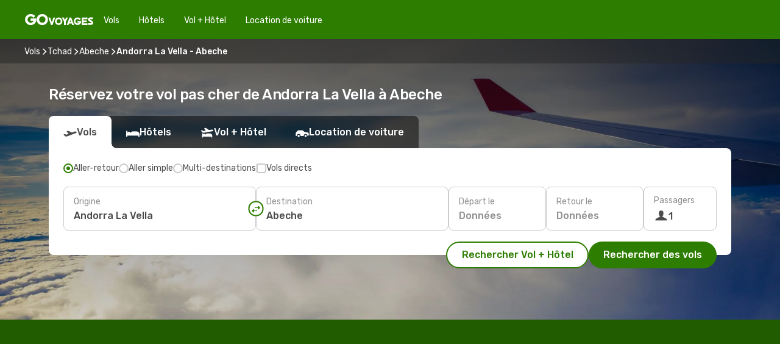

--- FILE ---
content_type: text/html;charset=utf-8
request_url: https://www.govoyages.com/vols/andorra-la-vella-abeche/ALV/AEH/
body_size: 55161
content:
<!DOCTYPE html>
<html  lang="fr-FR" dir="ltr">
<head><meta charset="utf-8">
<meta name="viewport" content="width=1168">
<title>Vol pas cher Andorra La Vella - Abeche avec GO Voyages</title>
<meta name="format-detection" content="telephone=no">
<link rel="preload" as="style" href="https://fonts.googleapis.com/css2?family=Rubik:wght@300;400;500;600;700&display=swap" onload="this.rel='stylesheet'">
<meta name="og:description" content="Réservez votre billet d'avion de Andorra La Vella à Abeche avec GO Voyages : toutes nos offres pour partir pas cher et à la dernière minute !">
<meta name="og:title" content="Vol pas cher Andorra La Vella - Abeche avec GO Voyages ">
<meta name="robots" content="index, follow">
<meta name="og:image" content="https://a3.odistatic.net/images/landingpages/destinations/1920x800/destination-default_1920x800.jpg">
<meta name="og:type" content="website">
<meta name="description" content="Réservez votre billet d'avion de Andorra La Vella à Abeche avec GO Voyages : toutes nos offres pour partir pas cher et à la dernière minute !">
<meta name="og:url" content="https://www.govoyages.com/vols/andorra-la-vella-abeche/ALV/AEH/" rel="og:url">
<link rel="canonical" href="https://www.govoyages.com/vols/andorra-la-vella-abeche/ALV/AEH/" data-hid="e3fa780">
<link rel="alternate" href="https://www.govoyages.com/vols/andorra-la-vella-abeche/ALV/AEH/" hreflang="fr">
<link rel="icon" href="/images/onefront/bluestone/GV/favicon.ico" type="image/x-icon" data-hid="2c9d455">
<script src="https://securepubads.g.doubleclick.net/tag/js/gpt.js" async="async"></script>
<script>
                    var gptadslots = [];
                    var googletag = googletag || {cmd:[]};
                    googletag.cmd.push(function() {
                        //Adslot 1 declaration
                        gptadslots.push(googletag.defineSlot('/4121/fr_sites/govoyage.fr/sslp_dest', [[970,90],[970,250],[728,90]], 'top')
                            .setTargeting('pos', ['top'])
                            .addService(googletag.pubads()));
                        googletag.pubads().enableSingleRequest();
                        googletag.pubads().setTargeting('sslp_dest', [ 'ALV-AEH' ]);
                        googletag.pubads().collapseEmptyDivs();
                        googletag.enableServices();
                    });
                </script>
<link rel="shortcut icon" href="/images/onefront/bluestone/GV/favicon.ico" type="image/x-icon" data-hid="9ad5b89">
<script type="text/javascript" data-hid="1a304df">
        var CONFIG_COOKIES_PURPOSE = {
            content_personalization: ["ngStorage"]
        };

        var GA_custom_dimension = {
            label: 'cmp_ad_agreement',
            purpose: 'advertising_personalization',
            vendor: 'google'
        };

        var GA_consent = {
            label: 'google_analytics_consent',
            vendor: 'c:googleana-2kgJLL8H'
        };

        var didomiStatus = null;
        var pageLanguage = 'fr';

        function setDidomiListeners() {
            window.didomiEventListeners = window.didomiEventListeners || [];
            setDidomiPush();
        }

        function setDidomiPush() {
            window.didomiEventListeners.push({
                event: 'consent.changed',
                listener: function() {
                    doActionsOnConsentChanged();
                }
            });
        }

        function doActionsOnConsentChanged() {
            updateDidomiStatus();

            setGACustomDimension();

            setGAConsentInDataLayer();
        }

        function setGACustomDimension() {
            var customDimensionValue = isConsentSet() ? isVendorEnabled(GA_custom_dimension.vendor) : false;

            pushInDatalayer(GA_custom_dimension.label, customDimensionValue);
        }

        function setGAConsentInDataLayer() {
            var consentGA = isConsentSet() ? isVendorEnabled(GA_consent.vendor) : true;

            pushInDatalayer(GA_consent.label, consentGA);
        }

        function pushInDatalayer(label, value) {
            var objPush = {};
            objPush[label] = ''+value+'';

            window.dataLayer.push(objPush);
        }

        function updateDidomiStatus() {
            didomiStatus = Didomi.getUserConsentStatusForAll();
        }

        function isCookieEnabled(cookieName) {
            return (isConsentSet() && didomiStatus.purposes.enabled.indexOf(getCookieType(cookieName)) !== -1);
        }

        function isPurposeEnabled(purposeName) {
            return didomiStatus.purposes.enabled.indexOf(purposeName) !== -1;
        }

        function isVendorEnabled(vendorName) {
            return didomiStatus.vendors.enabled.indexOf(vendorName) !== -1;
        }

        function isConsentSet() {
            return didomiStatus !== null && (didomiStatus.purposes.enabled.length !== 0 || didomiStatus.purposes.disabled.length !== 0);
        }

        function getCookieType(cookieName) {
            for (var type in CONFIG_COOKIES_PURPOSE) {
                if (CONFIG_COOKIES_PURPOSE[type].indexOf(cookieName) !== -1) {
                    return type;
                }
            }
        }

        setDidomiListeners();
    </script>
<script type="text/javascript" data-hid="4a299c0">
        //Read Cookies
        var cookiesArray = [],
            cookies,
            mktTrack,
            mktportal,
            device_gtm = 'D',
            id_gtm = 'GTM-KKLQKF';

        function initReadCookies() {
            cookiesArray.push(document.cookie.match(/(device=[^;]+)/)[0]);

            mktTrack = document.cookie.match(/((mktTrack)=[^;]+)/);
            mktportal = document.cookie.match(/((mktportal)=[^;]+)/);

            mktTrack ? cookiesArray.push(mktTrack[0]) : '';
            mktportal ? cookiesArray.push(mktportal[0]) : '';

            cookies = createCookieObj(cookiesArray);

            if(cookies.device === 'tablet'){
                device_gtm = 'T';
            } else if (cookies.device === 'mobile') {
                device_gtm = 'M';
            }
        }

        function createCookieObj(c_value) {
            var obj = {},
                t_arr;

            if (c_value !== undefined) {
                for (var i = c_value.length - 1; i >= 0; i--) {
                    t_arr = c_value[i].split(/=(.+)/);
                    obj[t_arr[0]] = t_arr[1];
                }
            } else {
                obj = {
                    utmcsr: 'no_GA',
                    utmcmd: 'no_GA'
                }
            }
            return obj;
        }

        function getCookie (name) {
            const nameEQ = name + '=';
            const ca = document.cookie.split(';');
            for (let i = 0; ca.length > i; i++) {
                let c = ca[i];
                while (c.charAt(0) === ' ') { c = c.substring(1, c.length); }
                if (c.indexOf(nameEQ) === 0) { return c.substring(nameEQ.length, c.length); }
            }
            return null;
        }

        initReadCookies();
    </script>
<script type="text/javascript" data-hid="40ffd0a">
        function getParamMktportal() {
            var resultRegExp = document.location.search.match(/(MPortal|mktportal)=([^&]+)/);
            return resultRegExp !== null ? resultRegExp[2] : "";
        }

        function setCookie(name,value, days) {
            var expires = 60 * 60 * 24 * days;
            var domainName = '.govoyages.com';

            if (cookies.mktportal === undefined || value !== "") {
                document.cookie = name + "=" + (value || "")  + "; max-age=" + expires + "; path=/; domain=" + domainName;

                cookies.mktportal = value;
            }
        }

        setCookie("mktportal", getParamMktportal(), 30);
    </script>
<script type="text/javascript" data-hid="15f630e">
        function getCountry() {
            return 'FR';
        }

        var dataLayerConfiguration = {
            site_type: device_gtm,
            page_url : document.location.pathname + document.location.search,
            cod_lang: 'fr'+'_'+getCountry(),
            page_category: 'SSLP_city_pairs',
            sso: sessionStorage.getItem("thirdPartyTrackingData") ? sessionStorage.getItem("thirdPartyTrackingData").search('SSO_1') !== -1 : false,
            mktsession_id: getCookie('mktSession') || '',
        };

        var dataLayerABConf = {};

        if(cookies.mktportal) {
            dataLayerABConf.mktportal = cookies.mktportal;
        }

        (function prepareDataLayerConfiguration() {
            for (var property in dataLayerABConf) {
                if (dataLayerABConf.hasOwnProperty(property)) {
                    dataLayerConfiguration[property] = dataLayerABConf[property];
                }
            }
        })();

        analyticsEvent = function() {};
        window.dataLayer = window.dataLayer || [];

        dataLayer.push(dataLayerConfiguration);

        // Init custom dimensions
        setGACustomDimension();
        setGAConsentInDataLayer();
    </script>
<script type="text/javascript" data-hid="196944d">
        var tc_values = cookies.mktTrack ? cookies.mktTrack.match(/([^|]+)/g) : undefined,
        tc_obj = createCookieObj(tc_values),
        tc_device = cookies.device.substring(0,1),
        DEFAULT_UTM_SOURCE = 'google',
        DEFAULT_UTM_MEDIUM = 'cpc',
        arrival_city_code = '',
        departure_city_code = '';

        /**
         * @brief This function reads cookies and updates  value for variables tc_vars.mkt_utm.
         * @pre tc_vars object should be created before
         * @post tc_vars.mkt_utm_campaign_cookie, tc_vars.mkt_utm_source_cookie and tc_vars.mkt_utm_medium_cookie
         * are updated with the mktTrack cookie values.
         */
        function updateUtm() {
            initReadCookies();
            let tc_values = cookies.mktTrack ? cookies.mktTrack.match(/([^|]+)/g) : undefined;
            tc_obj = createCookieObj(tc_values);

            tc_vars.mkt_utm_campaign_cookie = tc_obj.utmccn || '';
            tc_vars.mkt_utm_source_cookie = tc_obj.utmcsr || '';
            tc_vars.mkt_utm_medium_cookie = tc_obj.utmcmd || '';

            (function checkAndSetGAClientId(maxCalls = 10, currentCall = 0) {
                const gaClientId = getGoogleAnalyticsClientId(getCookie('_ga'));
                if (gaClientId) {
                    window.tc_vars = window.tc_vars || {};
                    window.tc_vars.ext_ga_client_id = gaClientId;
                } else if (currentCall < maxCalls) {
                    setTimeout(() => checkAndSetGAClientId(maxCalls, currentCall + 1), 800);
                }
            })();
        }

        function getGoogleAnalyticsClientId(cookieValue) {
            if (cookieValue) {
                const parts = cookieValue.split('.');
                if (parts.length === 4) {
                    return parts[2] + '.' + parts[3];
                }
            }
            return '';
        }
    </script>
<script type="text/javascript" data-hid="bd33ae">
        //gclid is a tracking parameter used by Google to pass information to Google Analytics and Adwords
        if (tc_obj.utmgclid) {
            tc_obj.utmcsr = DEFAULT_UTM_SOURCE;
            tc_obj.utmcmd = DEFAULT_UTM_MEDIUM;
        }

        var tc_vars = {
            env_template : 'sslp',
            env_work : 'prod',
            env_market : getCountry(),
            env_language : 'fr',
            env_site_type: tc_device,
            env_brand_code: 'G',
            env_brand: 'govoyages',
            env_currency_code: 'EUR',
            page_category: 'sslp',
            page_url: window.location.href.split('?')[0],
            page_name: 'sslp_CityPair',
            mkt_utm_campaign_cookie: tc_obj.utmccn || '',
            mkt_utm_source_cookie: tc_obj.utmcsr || '',
            mkt_utm_medium_cookie: tc_obj.utmcmd || '',
            mkt_utm_content_cookie: tc_obj.utmcct || '',
            mkt_utm_term_cookie: tc_obj.utmctr || '',
            mkt_portal: cookies.mktportal || '',
            flight_arrival_city_code: arrival_city_code,
            flight_departure_city_code: departure_city_code,
            edo_browser_id: sessionStorage.getItem('tc_vars') ? JSON.parse(sessionStorage.getItem('tc_vars'))?.edo_browser_id : '',
        };
    </script>
<script type="text/javascript" data-hid="30ab8af">
        function reloadTMSContainer () {
            tC.container.reload({events: {page: [{},{}]}});
        }
    </script>
<script async onload="reloadTMSContainer()" src="//cdn.tagcommander.com/4250/tc_eDreamsODIGEO_79.js" data-hid="12eab05"></script>
<script type="text/javascript" data-hid="4bb012b">
        function setDidomiConfig() {
            const config = {
                app: {
                    privacyPolicyURL: 'https://www.govoyages.com/politique-de-confidentialite/',
                },
                languages: {
                    enabled: [pageLanguage],
                    default: pageLanguage
                }
            };

            window.didomiConfig = config;
        }

        window.didomiOnReady = window.didomiOnReady || [];
        window.didomiOnReady.push(didomiReady);


        function didomiReady() {
            updateDidomiStatus();

            setGACustomDimension();

            setGAConsentInDataLayer();

            updateUtm();

            loadGTM(window,document,'script','dataLayer',id_gtm);

            if (window?.dataLayer) {
                window.dataLayer[0].didomiExperimentId = window?.tc_array_events?.didomiExperimentId;
                window.dataLayer[0].didomiExperimentUserGroup = window?.tc_array_events?.didomiExperimentUserGroup;
            }
        }

        function didomiTimeout() {
            if (!didomiStatus) {
                loadGTM(window,document,'script','dataLayer',id_gtm);
                tC.event.didomiReady(window, {"didomiVendorsConsent": "fallBackConsent"});
            }
        }

        function didomiLoader() {
            setTimeout(didomiTimeout, 5000);

            didomiLoadScript('c81d422d-223b-4c8a-8b2e-099d6fa3acb9');
        }

        function didomiLoadScript(didomiApiKey) {
            window.gdprAppliesGlobally=true;
            function a(e){
                if(!window.frames[e]){
                    if(document.body&&document.body.firstChild){
                        var t=document.body;
                        var n=document.createElement("iframe");
                        n.style.display="none";
                        n.name=e;
                        n.title=e;
                        t.insertBefore(n,t.firstChild)
                    }
                    else{
                        setTimeout(function(){a(e)},5)
                    }
                }
            }
            function e(n,r,o,c,s){
                function e(e,t,n,a){
                    if(typeof n!=="function"){return}
                    if(!window[r]){
                        window[r]=[]
                    }
                    var i=false;
                    if(s){
                        i=s(e,t,n)
                    }
                    if(!i){
                        window[r].push({command:e,parameter:t,callback:n,version:a})
                    }
                }
                e.stub=true;
                function t(a){
                    if(!window[n]||window[n].stub!==true){return}
                    if(!a.data){return}
                    var i=typeof a.data==="string";
                    var e;
                    try{e=i?JSON.parse(a.data):a.data}
                    catch(t){return}
                    if(e[o]){
                        var r=e[o];
                        window[n](r.command,r.parameter,function(e,t){
                            var n={};
                            n[c]={returnValue:e,success:t,callId:r.callId};
                            a.source.postMessage(i?JSON.stringify(n):n,"*")
                        },r.version)
                    }
                }
                if("undefined"[n]!=="function"){
                    window[n]=e;
                    if(window.addEventListener){
                        window.addEventListener("message",t,false)
                    }
                    else{
                        window.attachEvent("onmessage",t)}
                }
            }
            e("__tcfapi","__tcfapiBuffer","__tcfapiCall","__tcfapiReturn");a("__tcfapiLocator");

            (function(e){
                var t=document.createElement("script");
                t.id="spcloader";
                t.type="text/javascript";
                t.async=true;
                t.src="https://sdk.privacy-center.org/"+e+"/loader.js?target="+document.location.hostname;t.charset="utf-8";
                var n=document.getElementsByTagName("script")[0];
                n.parentNode.insertBefore(t,n)
            })(didomiApiKey);
        }

        setDidomiConfig();

       didomiLoader();
    </script>
<script type="text/javascript" data-hid="7f260c0">
        domainName = 'govoyages.com';
        domainNameSearch = 'www.govoyages.com';
        //If an AB test is running the placeholder will be replaced by a push instruction
        //to set the ga custom dimensions with the value of MultitestCfg partitions winners:

        var countryCode = getCountry();
        var lang = 'fr';
    </script>
<script type="text/javascript" data-hid="f37a6b">
        function loadGTM (w,d,s,l,i){w[l]=w[l]||[];w[l].push({'gtm.start':
        new Date().getTime(),event:'gtm.js'});var f=d.getElementsByTagName(s)[0],
        j=d.createElement(s),dl=l!='dataLayer'?'&amp;l='+l:'';j.async=true;j.src=
        '//www.googletagmanager.com/gtm.js?id='+i+dl;f.parentNode.insertBefore(j,f);
        }
    </script>
<script type="text/javascript" data-hid="777b523">
        /**
         * @desc This function is used in an intervals in order to check if the mktTrack cookie value changes, in this case
         * it performs a push into dataLayer object with the new value.
         * @post If the push is done, the interval is stoped.
         */
        function mktTrackCookieUpdate(cookie) {
            dataLayer.push({'event': 'mkttrack', 'mktTrack':cookie.match(new RegExp('mktTrack=([^;]+)'))[1]});
        }

        function doTrack() {
            var mktportal = cookies["mktportal"] === undefined ? "" : cookies["mktportal"];
            track('GOFR', mktportal, 'SSLP', false, mktTrackCookieUpdate);
        }

        function loadScript(src, callback) {
            var a = document.createElement('script'),
                f = document.getElementsByTagName('head')[0];

            a.async = true;
            a.type = 'text/javascript';
            a.src = src;

            if (callback !== null){
                if (a.readyState) { // IE, incl. IE9
                    a.onreadystatechange = function() {
                        if (a.readyState == "loaded" || a.readyState == "complete") {
                            a.onreadystatechange = null;
                            callback();
                        }
                    };
                } else {
                    a.onload = function() { // Other browsers
                        callback();
                    };
                }
            }

            f.appendChild(a);
        }
    </script>
<script type="text/javascript" data-hid="7ca9d41">loadScript("/marketing-channel/client/v3/marketing-channel.min.js", doTrack);</script>
<script type="application/ld+json">{"@context":"https://schema.org/","@type":"FAQPage","mainEntity":[{"@type":"Question","name":"Offrez-vous la possibilité de réserver un billet flexible pour les vols reliant Andorra La Vella à Abeche ?\n","acceptedAnswer":{"@type":"Answer","text":"En réservant votre vol avec eDreams, vous avez la possibilité d'opter pour un billet d'avion flexible. Cette option, disponible au moment de la sélection des dates de votre prochain voyage à Abeche et de la confirmation de votre réservation (tarif Flex ou Super Flex), vous apporte une sécurité accrue. Elle vous permet d'obtenir un remboursement ou de modifier votre vol (sans frais) en cas d'annulation ou d'autres imprévus, garantissant ainsi une plus grande tranquillité d'esprit en cas de changement de programme inattendu."}},{"@type":"Question","name":"Comment trouver des vols pas chers de Andorra La Vella à Abeche sur GoVoyages ?","acceptedAnswer":{"@type":"Answer","text":"Chez GoVoyages, nous faisons appel à l'apprentissage automatique pour dénicher le vol le plus abordable entre Andorra La Vella et Abeche. En prenant en compte les différentes combinaisons de compagnies aériennes, les escales, les vols directs et les critères spécifiques à chaque trajet, notre moteur de recherche garantit à nos clients le meilleur tarif dans les conditions optimales."}}]}</script>
<link rel="stylesheet" href="/sslp-itinerary-frontend/static-content/_nuxt/go.ea4e2ee4.css">
<link rel="modulepreload" as="script" crossorigin href="/sslp-itinerary-frontend/static-content/_nuxt/entry.4c5b1b07.js">
<link rel="modulepreload" as="script" crossorigin href="/sslp-itinerary-frontend/static-content/_nuxt/go.619a0813.js">
<link rel="modulepreload" as="script" crossorigin href="/sslp-itinerary-frontend/static-content/_nuxt/AirlineInterlinking.b0c3e142.js">
<link rel="modulepreload" as="script" crossorigin href="/sslp-itinerary-frontend/static-content/_nuxt/SslpHead.a26891f7.js">
<link rel="modulepreload" as="script" crossorigin href="/sslp-itinerary-frontend/static-content/_nuxt/common.a0bac133.js">
<link rel="modulepreload" as="script" crossorigin href="/sslp-itinerary-frontend/static-content/_nuxt/nuxt-link.11c68e6d.js">
<link rel="modulepreload" as="script" crossorigin href="/sslp-itinerary-frontend/static-content/_nuxt/vue.f36acd1f.7777f8dd.js">
<link rel="modulepreload" as="script" crossorigin href="/sslp-itinerary-frontend/static-content/_nuxt/useFetchRouteDetails.4b864a8f.js">
<link rel="modulepreload" as="script" crossorigin href="/sslp-itinerary-frontend/static-content/_nuxt/CheapestTimeToFly.21fe8833.js">
<link rel="modulepreload" as="script" crossorigin href="/sslp-itinerary-frontend/static-content/_nuxt/useInterlink.4f85ba70.js">
<link rel="modulepreload" as="script" crossorigin href="/sslp-itinerary-frontend/static-content/_nuxt/ViewMore.2d32d691.js">
<link rel="modulepreload" as="script" crossorigin href="/sslp-itinerary-frontend/static-content/_nuxt/CardPrice.0252acb6.js">
<link rel="modulepreload" as="script" crossorigin href="/sslp-itinerary-frontend/static-content/_nuxt/CityPairsPageContent.1167a4c5.js">
<link rel="modulepreload" as="script" crossorigin href="/sslp-itinerary-frontend/static-content/_nuxt/PageLayout.1d6705c5.js">
<link rel="modulepreload" as="script" crossorigin href="/sslp-itinerary-frontend/static-content/_nuxt/useSearch.334a2f4e.js">
<link rel="modulepreload" as="script" crossorigin href="/sslp-itinerary-frontend/static-content/_nuxt/useAutocomplete.fca64fc1.js">
<link rel="modulepreload" as="script" crossorigin href="/sslp-itinerary-frontend/static-content/_nuxt/DatePicker.4899b792.js">
<link rel="modulepreload" as="script" crossorigin href="/sslp-itinerary-frontend/static-content/_nuxt/PassengerRow.c7f1164e.js">
<link rel="modulepreload" as="script" crossorigin href="/sslp-itinerary-frontend/static-content/_nuxt/SeoInterlinking.1e7c9c6e.js">
<link rel="modulepreload" as="script" crossorigin href="/sslp-itinerary-frontend/static-content/_nuxt/useSeoInterlinkingLinks.e7d857f8.js">
<link rel="modulepreload" as="script" crossorigin href="/sslp-itinerary-frontend/static-content/_nuxt/InfoBlocks.814b75c4.js">
<link rel="modulepreload" as="script" crossorigin href="/sslp-itinerary-frontend/static-content/_nuxt/useInfoblocks.0166e95c.js">
<link rel="modulepreload" as="script" crossorigin href="/sslp-itinerary-frontend/static-content/_nuxt/useWidgetVisibility.b9f52156.js">
<link rel="modulepreload" as="script" crossorigin href="/sslp-itinerary-frontend/static-content/_nuxt/AutoContent.f40724ff.js">
<link rel="modulepreload" as="script" crossorigin href="/sslp-itinerary-frontend/static-content/_nuxt/DealsContainer.1770f0f6.js">
<link rel="modulepreload" as="script" crossorigin href="/sslp-itinerary-frontend/static-content/_nuxt/SeoContent.0d22491f.js">
<link rel="modulepreload" as="script" crossorigin href="/sslp-itinerary-frontend/static-content/_nuxt/useStructuredData.1ad29b06.js">
<link rel="modulepreload" as="script" crossorigin href="/sslp-itinerary-frontend/static-content/_nuxt/useLastMinuteLinks.5c9879e1.js">







<script type="module" src="/sslp-itinerary-frontend/static-content/_nuxt/entry.4c5b1b07.js" crossorigin></script></head>
<body  class="odf-bg-secondary fonts-loading loading"><div id="__nuxt"><!--[--><!--[--><header class="header"><div id="header-logo-url" class="header-logo"><svg><use href="/sslp-itinerary-frontend/static-content/_nuxt/logo-GO.00c50445.svg#main" xlink:href="/sslp-itinerary-frontend/static-content/_nuxt/logo-GO.00c50445.svg#main" width="100%" height="100%"></use></svg></div><div class="header-desktop-start"><div class="header-tabs odf-tabs odf-tabs-header"><!--[--><a class="header-tabs-item" href="https://www.govoyages.com/vols/">Vols</a><a class="header-tabs-item" href="https://www.govoyages.com/hotels/">Hôtels</a><a class="header-tabs-item" href="https://www.govoyages.com/vols-hotels/">Vol + Hôtel</a><a class="header-tabs-item" href="http://voiture.govoyages.com/fr/?clientId=315676" rel="nofollow">Location de voiture</a><!--]--></div></div><div class="header-desktop-end"><!--[--><!--]--><!----></div></header><section class="searcher" style="background-image:linear-gradient(rgba(0, 0, 0, 0.5), rgba(0, 0, 0, 0)), url(/images/landingpages/destinations/1920x800/destination-default_1920x800.jpg);background-position-y:0%;"><div class="breadcrumb breadcrumb__dark"><ol class="breadcrumb-list" vocab="http://schema.org/" typeof="BreadcrumbList"><!--[--><li property="itemListElement" typeof="ListItem" class="breadcrumb-item"><a href="https://www.govoyages.com/vols/" property="item" typeof="WebPage"><span class="breadcrumb-content" property="name">Vols</span></a><i class="odf-icon odf-icon-s odf-icon-arrow-right" aria-hidden="true"></i><meta property="position" content="1"></li><li property="itemListElement" typeof="ListItem" class="breadcrumb-item"><a href="https://www.govoyages.com/vols/tchad/TD/" property="item" typeof="WebPage"><span class="breadcrumb-content" property="name">Tchad</span></a><i class="odf-icon odf-icon-s odf-icon-arrow-right" aria-hidden="true"></i><meta property="position" content="2"></li><li property="itemListElement" typeof="ListItem" class="breadcrumb-item"><a href="https://www.govoyages.com/vols/abeche/AEH/" property="item" typeof="WebPage"><span class="breadcrumb-content" property="name">Abeche</span></a><i class="odf-icon odf-icon-s odf-icon-arrow-right" aria-hidden="true"></i><meta property="position" content="3"></li><li property="itemListElement" typeof="ListItem" class="breadcrumb-item"><span class="is-current breadcrumb-content" property="name">Andorra La Vella - Abeche</span><!----><meta property="position" content="4"></li><!--]--></ol></div><header><!----><h1>Réservez votre vol pas cher de Andorra La Vella à Abeche</h1></header><div class="searcher-body"><div><div class="searchBox"><!----><div class="searchBox-tabs"><div class="active" id="flightsTab"><i class="odf-icon-flight" aria-hidden="true"></i><span>Vols</span></div><div class="" id="hotelsTab"><i class="odf-icon-hotel" aria-hidden="true"></i><span>Hôtels</span></div><div class="" id="flightsHotelTab"><i class="odf-icon-flight-hotel" aria-hidden="true"></i><span>Vol + Hôtel</span></div><!----><div class="" id="carsTab"><i class="odf-icon-car" aria-hidden="true"></i><span>Location de voiture</span></div></div><div class="searchBox-content"><div class="searchBox-flightsTypes"><input id="return-radioButton" type="radio" checked><label class="searchBox-flightsType searchBox-flightsType-label" for="return-radioButton"><i aria-hidden="true"></i><span id="return-label">Aller-retour</span></label><input id="oneWay-radioButton" type="radio"><label class="searchBox-flightsType searchBox-flightsType-label" for="oneWay-radioButton"><i aria-hidden="true"></i><span id="oneWay-label">Aller simple</span></label><input id="multiStop-radioButton" type="radio"><label class="searchBox-flightsType searchBox-flightsType-label" for="multiStop-radioButton"><i aria-hidden="true"></i><span id="multistop-label">Multi-destinations</span></label><div class="searchBox-flightsTypes-separator"></div><input id="direct-flights-checkbox" type="checkbox"><label class="searchBox-flightsType searchBox-flightsType-label searchBox-flightsType--direct" for="direct-flights-checkbox"><i class="odf-icon-tick" aria-hidden="true"></i><span>Vols directs</span></label></div><!----><div class="searchBox-body"><div class="searchBox-rows"><div style="display:none;" class="searchBox-calendar"><div class="searchBox-calendar-window"><div class="datepicker" style="transform:translateX(0px);"><!--[--><!--]--><!--[--><!--]--></div></div><div class="searchBox-calendar-arrow-container-left"><button class="searchBox-calendar-arrow" disabled><i class="odf-icon odf-icon-arrow-left" aria-hidden="true"></i></button></div><div class="searchBox-calendar-arrow-container-right"><button class="searchBox-calendar-arrow"><i class="odf-icon odf-icon-arrow-right" aria-hidden="true"></i></button></div><div class="searchBox-close"><!----><!----><button id="done-button" class="button-primary button__fit mis-auto">Fermer</button></div></div><!--[--><div class="searchBox-row"><div class="searchBox-row-inputs"><div class="searchBox-row-cities searchBox-row-collapse"><div id="ORIGIN-location-0" class="searchBox-box"><!----><label>Origine</label><!--[--><input value="" placeholder="D&#39;où partez-vous ?" type="text" maxlength="128" autocapitalize="off" autocorrect="off" autocomplete="off" spellcheck="false"><!----><!--]--><!----><!----></div><button class="searchBox-swapButton" type="button"><i class="searchBox-swapButton-icon" aria-hidden="true"></i></button><div id="DESTINATION-location-0" class="searchBox-box"><!----><label>Destination</label><!--[--><input value="" placeholder="Où allez-vous ?" type="text" maxlength="128" autocapitalize="off" autocorrect="off" autocomplete="off" spellcheck="false"><!----><!--]--><!----><!----></div></div><div class="searchBox-row-dates searchBox-row-collapse"><div id="OUTBOUND-date-0" class="searchBox-box searchBox-box-date"><!----><label>Départ le</label><span class="searchBox-box-placeholder">Données</span><!----><!----></div><div id="INBOUND-date-0" class="searchBox-box searchBox-box-date"><!----><label>Retour le</label><span class="searchBox-box-placeholder">Données</span><!----><!----></div></div></div><div class="searchBox-row-action"><!--[--><div id="passenger-selector" class="searchBox-box searchBox-box-passengers"><label>Passagers</label><div class="searchBox-passengers-input"><i class="odf-icon-pax" aria-hidden="true"></i><span class="searchBox-box-plain-text">1</span></div></div><!----><!--]--><!----><!----></div></div><!--]--></div><!----></div><!----><div class="searchBox-buttons"><button id="search-dp-btn">Rechercher Vol + Hôtel</button><button id="search-btn">Rechercher des vols</button><!----><!----></div></div><!----></div></div></div><div class="trustpilot-container"><div class="trustpilot"><span></span></div></div></section><div class="promo-static-banner promo-banner-id__hotel-super-sale promo-static-banner__align-center" style="--bg-image:url(&#39;/images/campaign/hotel_days/2026_1/SSLP/SSLP-banner-DESKTOP-GO-fr_FR.png&#39;);"><div class="promo-static-banner-img"></div><!----></div><!----><!----><div class="advertBanner"><div id="top" style="display:none;"></div></div><!----><!--[--><!----><!----><!----><!----><section class="widgetSeoContainer"><div><div class="routeInfo-sections"><!----><div class="routeInfo-sections__right"><div class="exchangeRate"><header><span>Taux de conversion</span></header><div class="exchangeRate-content"><span>1 EUR = 655.96 XAF</span><div class="exchangeRate-separator"></div><span class="exchangeRate-reverse">1 XAF = 0.01 EUR</span></div><span class="exchangeRate-disclaimer">Dernière mise à jour le Lun. 19/01</span></div><!--[--><div class="routeInfo-distance"><i class="odf-icon odf-icon-stops" aria-hidden="true"></i><span>Distance : </span><span>3687 kms</span></div><div class="routeInfo-airports accordion-body"><div class="accordion-item"><div class="accordion-exterior"><i class="odf-icon odf-icon-flight-right" aria-hidden="true"></i><span>Aéroports de Andorra La Vella</span></div><div class="accordion-interior"><!--[--><!--]--></div></div><div class="accordion-item"><div class="accordion-exterior"><i class="odf-icon odf-icon-flight-left" aria-hidden="true"></i><span>Aéroports de Abeche</span></div><div class="accordion-interior"><!--[--><!--]--></div></div></div><!--]--></div></div></div></section><section id="expert-advise" class="widgetSeoContainer"><!--[--><!--[--><!----><div id="fromOrigin"><h2>Recherchez-vous un vol de Andorra La Vella à Abeche ?</h2><div><p>Vous avez prévu de vous rendre à Abeche pour vos vacances, pour un voyage d'affaires ou tout simplement pour aller rendre visite à votre famille ou à des amis ? Vous pouvez compter sur GO Voyages pour vous aider à trouver les vols les moins chers et les meilleures offres entre Andorra La Vella et Abeche.</p>
<h3>Trouver un vol pas cher entre Andorra La Vella et Abeche</h3>
<p>Réservez vos billets d'avion entre Andorra La Vella et Abeche grâce au comparateur de vols GOVoyages.com. Avec ou sans escale, compagnie aérienne low cost ou traditionnelle, bagage en soute inclus ou non, faites votre choix ! Le moteur de GO Voyages vous permet de filtrer votre recherche selon différents critères pour dénicher les offres qui vous correspondent pour votre voyage à Abeche.</p>
<p>Quelque soit la raison de votre séjour, GO Voyages vous aide à comparer les offres des compagnies aériennes et trouver le meilleur prix pour le trajet Andorra La Vella - Abeche. Si vous êtes flexible sur les horaires ou au niveau des dates, notre outil vous permettra de réserver au prix le plus bas. S’il s'agit d'un voyage prévu à la dernière minute, nous vous aidons à trouver le vol Andorra La Vella-Abeche qui s’adaptera le mieux à vos exigences.</p>
<h3>Pensez à GO Voyages pour votre voyage à Abeche</h3>
<p>Une fois votre réservation effectuée, nous vous accompagnons tout au long de votre séjour à Abeche en vous fournissant des informations pratiques sur votre vol au départ de Andorra La Vella. GO Voyages propose également des services complémentaires comme les transferts aéroports depuis Andorra La Vella ou pour vous rendre au centre-ville de Abeche, de la location de voitures, ou encore de la réservation d'hôtels si vous désirez vous déplacer et vous héberger à Abeche.</p></div></div><!----><!--]--><!--]--></section><section id="faq" class="accordion"><header><h2>Réponses aux questions les plus posées concernant nos vols de Andorra La Vella à Abeche.</h2></header><!--[--><!--[--><div class="accordion-body"><!--[--><div style="" class="accordion-item"><div class="accordion-exterior"><span>Offrez-vous la possibilité de réserver un billet flexible pour les vols reliant Andorra La Vella à Abeche ?
</span></div><div class="accordion-interior"><div class="accordion-interior"><!--[--><div>En réservant votre vol avec eDreams, vous avez la possibilité d'opter pour un billet d'avion flexible. Cette option, disponible au moment de la sélection des dates de votre prochain voyage à Abeche et de la confirmation de votre réservation (tarif Flex ou Super Flex), vous apporte une sécurité accrue. Elle vous permet d'obtenir un remboursement ou de modifier votre vol (sans frais) en cas d'annulation ou d'autres imprévus, garantissant ainsi une plus grande tranquillité d'esprit en cas de changement de programme inattendu.</div><!--]--></div></div></div><div style="" class="accordion-item"><div class="accordion-exterior"><span>Comment trouver des vols pas chers de Andorra La Vella à Abeche sur GoVoyages ?</span></div><div class="accordion-interior"><div class="accordion-interior"><span>Chez GoVoyages, nous faisons appel à l'apprentissage automatique pour dénicher le vol le plus abordable entre Andorra La Vella et Abeche. En prenant en compte les différentes combinaisons de compagnies aériennes, les escales, les vols directs et les critères spécifiques à chaque trajet, notre moteur de recherche garantit à nos clients le meilleur tarif dans les conditions optimales.</span></div></div></div><!--]--></div><!--]--><!----><!--]--></section><section class="seoInterlinking"><header id="interlinking"><p class="seoInterlinking__title">Planifie ton voyage</p></header><div class="seoInterlinking-tabs"><!--[--><span class="active">Itinéraires de vol populaires</span><span class="">Les autres trajets proposés</span><!--]--></div><!--[--><ul style=""><!--[--><li><a href="https://www.govoyages.com/vols/andorra-la-vella-gerone/ALV/GRO/">Vols depuis Andorra La Vella vers Gérone</a></li><li><a href="https://www.govoyages.com/vols/andorra-la-vella-saragosse/ALV/ZAZ/">Vols depuis Andorra La Vella vers Saragosse</a></li><li><a href="https://www.govoyages.com/vols/andorra-la-vella-palma-de-majorque/ALV/PMI/">Vols depuis Andorra La Vella vers Palma de Majorque</a></li><li><a href="https://www.govoyages.com/vols/andorra-la-vella-ibiza/ALV/IBZ/">Vols depuis Andorra La Vella vers Ibiza</a></li><li><a href="https://www.govoyages.com/vols/andorra-la-vella-madrid/ALV/MAD/">Vols depuis Andorra La Vella vers Madrid</a></li><li><a href="https://www.govoyages.com/vols/andorra-la-vella-almeria/ALV/LEI/">Vols depuis Andorra La Vella vers Almería</a></li><li><a href="https://www.govoyages.com/vols/andorra-la-vella-la-corogne/ALV/LCG/">Vols depuis Andorra La Vella vers La Corogne</a></li><li><a href="https://www.govoyages.com/vols/andorra-la-vella-marrakech/ALV/RAK/">Vols depuis Andorra La Vella vers Marrakech</a></li><li><a href="https://www.govoyages.com/vols/andorra-la-vella-tenerife/ALV/TCI/">Vols depuis Andorra La Vella vers Ténérife</a></li><li><a href="https://www.govoyages.com/vols/andorra-la-vella-bogota/ALV/BOG/">Vols depuis Andorra La Vella vers Bogota</a></li><li><a href="https://www.govoyages.com/vols/groote-eylandt-abeche/GTE/AEH/">Vols depuis Groote Eylandt vers Abeche</a></li><!--]--></ul><ul style="display:none;"><!--[--><li><a href="https://www.govoyages.com/vols/abeche/AEH/">Vols pour Abeche</a></li><li><a href="https://www.govoyages.com/hotels/city/ad/andorra-la-vella/">Hôtels à Andorra La Vella</a></li><!--]--></ul><!--]--></section><!--]--><footer class="page-footer"><div class="footer-legal"><svg class="footer-legal-logo"><use href="/sslp-itinerary-frontend/static-content/_nuxt/logo-GO.00c50445.svg#main" xlink:href="/sslp-itinerary-frontend/static-content/_nuxt/logo-GO.00c50445.svg#main" width="100%" height="100%"></use></svg><div class="footer-legal-links"><a class="legal-link" href="https://www.govoyages.com/conditions-vente/" target="_blank" rel="nofollow">Conditions Générales de vente</a><a class="legal-link" href="https://www.govoyages.com/politique-de-cookies/" target="_blank" rel="nofollow">Politique de cookies</a><a class="legal-link" href="https://www.govoyages.com/politique-de-confidentialite/" target="_blank" rel="nofollow">Politique de confidentialité</a><a class="legal-link" href="https://www.govoyages.com/merch/tc/?terms=spring_deals_SSLPS" target="_blank" rel="nofollow">Conditions générales d&#39;utilisation des codes promotionnels</a></div><span>* Tarifs « à partir de » et sous réserve de disponibilité :<br/>- Vol : Prix TTC, « à partir de » et par personne, incluant les taxes d'aéroport, hors assurances optionnelles, frais de réservation, de livraison et frais de services, pour un vol aller-retour en classe économique, sur une sélection de dates et de destinations. Offre soumise à conditions et valable sous réserve de disponibilité et de confirmation de la compagnie aérienne.<br/>- Vol + Hôtel : Prix TTC, « à partir de » et par personne, incluant les taxes d'aéroport, hors assurances optionnelles, frais de réservation, de livraison, frais de services et taxes locales (Resort Fees) pour un vol aller-retour en classe économique, sur la base d'une chambre double, sur une sélection de dates et de destinations. Sous réserve de disponibilité et de confirmation.<br/>- Train + Hôtel : Prix TTC, « à partir de » et par personne, incluant les taxes, hors assurances optionnelles, frais de réservation, de livraison et frais de services, pour un train aller-retour en seconde classe, sur la base d'une chambre double, sur une sélection de dates. Offre soumise à conditions et valable sous réserve de disponibilité et de confirmation.<br/>- Séjour / Thalasso : Prix de référence du fournisseur TTC, « à partir de » et par personne, incluant les taxes aéroport, hors suppléments, assurances optionnelles, frais de réservation, de livraison et de services, pour un vol aller-retour en classe économique, sur la base d'une chambre double, incluant les transferts aéroport/hôtel/aéroport (sauf mention contraire), sur une sélection de dates et de destinations. Pour les séjours en France, les prix n'incluent pas le vol et le transfert. Offre soumise à conditions et valable sous réserve de confirmation et de disponibilité par le fournisseur.<br/>- Hôtel : Prix TTC, « à partir de », par chambre, offre soumise à conditions et valable sous réserve de disponibilité et de confirmation du prestataire, hors taxes locales (Resort Fees).- Voiture : Prix « à partir de ». Offre soumise à conditions et valable sous réserve de disponibilité et de confirmation du prestataire pour un modèle identique ou similaire.<br/>- Croisière : Prix « à partir de », par personne, base occupation double de la cabine, pour la date sélectionnée. Offre valable soumise à conditions et valable sous réserve de disponibilité et de confirmation du fournisseur.<br/>- Location / Ski /Camping : Prix « à partir de », par semaine et par logement, hors frais de dossiers et taxes de séjour.Offre soumise à conditions et valable sous réserve de disponibilité et de confirmation du fournisseur.<br/>© 1999-2026 GO Voyages. Tous droits réservés - Vacaciones eDreams, S.L. société soumise au droit espagnol, inscrite au registre du commerce de Madrid, Tomo 36897, Folio 121, Hoja M-660117 dont le siège social est Calle de Manzanares, nº 4, Planta 1º, Oficina 108, 28005, Madrid, Espagne ayant pour numéro TVA ESB-61965778, immatriculée au Registre des opérateurs de voyages et de séjours auprès de Atout France sis 79/81 rue de Clichy 75009 Paris, sous le numéro IM099170015, agréée IATA. Toutes communications à Vacaciones eDreams S.L doivent être envoyées par courriel au <a href="/cdn-cgi/l/email-protection" class="__cf_email__" data-cfemail="8ceff9fff8e3e1e9feffe9fefae5efe9a1eafeccefe3e2f8edeff8a2ebe3fae3f5edebe9ffa2efe3e1">[email&#160;protected]</a>. <br/>Si vous avez soumis une réclamation auprès de notre Service Client, mais que notre réponse ne vous satisfait pas : vous pouvez contacter la Médiation Tourisme et Voyage sur leur site www.mtv.travel ou par voie postale MTV Médiation Tourisme Voyage BP 80 303 75 823 Paris cedex 17. Vous pouvez nous contacter au sujet de votre remboursement dès maintenant via notre <a href="https://www.govoyages.com/travel/support-area/" target="_blank"><u>Centre d'aide</u></a> ou contactez nos agents <a href="/cdn-cgi/l/email-protection#7e1d0b0d0a11131b0c0d1b0c08171d1b53180c3e1d11100a1f1d0a5019110811071f191b0d501d1113"><u>ici</u></a>.</span><div class="footer-legal-icons"><div class="footer-legal-icon-iata"></div><div class="footer-legal-icon-secure"></div></div></div></footer><div id="teleports"></div><!-- This page was rendered at 2026-01-19T07:57:49.445Z --><!--]--><!--]--></div><script data-cfasync="false" src="/cdn-cgi/scripts/5c5dd728/cloudflare-static/email-decode.min.js"></script><script type="application/json" id="__NUXT_DATA__" data-ssr="true">[["Reactive",1],{"data":2,"state":1255,"_errors":2371,"serverRendered":154},{"$H4CJSWSG7G":3,"$ndu7nZqKwc":14,"seoCrossLinking":16,"page-content":17,"seoInterlinkingAlternRoutes":1200,"seoInterlinkingCP":1207,"$BnTh3mXjfO":1241,"$alK2bOEtxn":1251,"$uyVOezENCz":1252},{"code":4,"brand":5,"desktopUrl":6,"currency":7,"defaultLocale":11,"defaultCountry":12,"locales":13,"url":6},"GOFR","GO","www.govoyages.com",{"code":8,"unicodeCurrenciesSymbol":9,"htmlCurrencySymbol":10},"EUR","€","&#8364;","fr_FR","FR",[11],{"apiKey":15},"c81d422d-223b-4c8a-8b2e-099d6fa3acb9",[],{"images":18,"metas":20,"headings":46,"crossLinks":86,"pageData":87,"parameters":1196},{"sslpFlightsDestinationBackground":19},"/images/landingpages/destinations/1920x800/destination-default_1920x800.jpg",[21,24,27,30,33,36,39,42,44],{"key":22,"value":23},"og:description","Réservez votre billet d'avion de {var.originName} à {var.destinationName} avec GO Voyages : toutes nos offres pour partir pas cher et à la dernière minute !",{"key":25,"value":26},"og:title","Vol pas cher {var.originName} - {var.destinationName} avec GO Voyages ",{"key":28,"value":29},"title","Vol pas cher {var.originName} ({var.originIata}) - {var.destinationName} ({var.destinationIata}) dès {var.lowestPrice}€ - Offres et Promos GO Voyages",{"key":31,"value":32},"robots","index, follow",{"key":34,"value":35},"canonical",null,{"key":37,"value":38},"og:image","https://a3.odistatic.net/images/landingpages/destinations/1920x800/destination-default_1920x800.jpg",{"key":40,"value":41},"og:type","website",{"key":43,"value":23},"description",{"key":45,"value":35},"og:url",{"name":47,"title":48,"content":49,"headings":50},"mainHeading","Réservez votre vol pas cher de {var.originName} à {var.destinationName}","Recherchez, comparez et réservez votre vol {var.originName} - {var.destinationName} à partir de {var.lowestPrice}€ !",[51,56,83],{"name":52,"title":53,"content":54,"headings":55},"lastMinuteFlights","Réservez votre billet d'avion {var.originName} {var.destinationName}","GO Voyages vous propose les meilleures offres de vols pour vous rendre à {var.destinationName}.",[],{"name":57,"title":58,"content":35,"headings":59},"destinationInformation","Votre vol {var.originName} - {var.destinationName} au meilleur prix",[60,65,68,71,74,77,80],{"name":61,"title":62,"content":63,"headings":64},"fromOrigin","Recherchez-vous un vol de {var.originName} à {var.destinationName} ?","\u003Cp>Vous avez prévu de vous rendre à {var.destinationName} pour vos vacances, pour un voyage d'affaires ou tout simplement pour aller rendre visite à votre famille ou à des amis ? Vous pouvez compter sur GO Voyages pour vous aider à trouver les vols les moins chers et les meilleures offres entre {var.originName} et {var.destinationName}.\u003C/p>\n\u003Ch3>Trouver un vol pas cher entre {var.originName} et {var.destinationName}\u003C/h3>\n\u003Cp>Réservez vos billets d'avion entre {var.originName} et {var.destinationName} grâce au comparateur de vols GOVoyages.com. Avec ou sans escale, compagnie aérienne low cost ou traditionnelle, bagage en soute inclus ou non, faites votre choix ! Le moteur de GO Voyages vous permet de filtrer votre recherche selon différents critères pour dénicher les offres qui vous correspondent pour votre voyage à {var.destinationName}.\u003C/p>\n\u003Cp>Quelque soit la raison de votre séjour, GO Voyages vous aide à comparer les offres des compagnies aériennes et trouver le meilleur prix pour le trajet {var.originName} - {var.destinationName}. Si vous êtes flexible sur les horaires ou au niveau des dates, notre outil vous permettra de réserver au prix le plus bas. S’il s'agit d'un voyage prévu à la dernière minute, nous vous aidons à trouver le vol {var.originName}-{var.destinationName} qui s’adaptera le mieux à vos exigences.\u003C/p>\n\u003Ch3>Pensez à GO Voyages pour votre voyage à {var.destinationName}\u003C/h3>\n\u003Cp>Une fois votre réservation effectuée, nous vous accompagnons tout au long de votre séjour à {var.destinationName} en vous fournissant des informations pratiques sur votre vol au départ de {var.originName}. GO Voyages propose également des services complémentaires comme les transferts aéroports depuis {var.originName} ou pour vous rendre au centre-ville de {var.destinationName}, de la location de voitures, ou encore de la réservation d'hôtels si vous désirez vous déplacer et vous héberger à {var.destinationName}.\u003C/p>",[],{"name":66,"title":35,"content":35,"headings":67},"toAirport",[],{"name":69,"title":35,"content":35,"headings":70},"arrival",[],{"name":72,"title":35,"content":35,"headings":73},"toDestination",[],{"name":75,"title":35,"content":35,"headings":76},"5block",[],{"name":78,"title":35,"content":35,"headings":79},"6block",[],{"name":81,"title":35,"content":35,"headings":82},"7block",[],{"name":84,"title":35,"content":35,"headings":85},"faqs",[],[],{"citipairs_dest":88,"autoContent":153,"origin":196,"destination":94,"costComparison":197,"benefitBox":206,"contentVars":210,"infoblock":216,"lastMinuteDeals":223,"footerAward":232,"applicationPage":435,"website":436,"citipairs_country_destination":120,"appName":452,"pageTemplate":453,"pageTemplateName":454,"citipairs_country_origin":455,"citipairs_origin":456,"environment":497,"cityMapRoute":498,"footerLegal":504,"generatedDate":867,"header":868,"page":872,"resourcesFolder":1192,"searchBox":1193},{"geoNodeId":89,"geoNodeTypeId":90,"geoNodeTypeDescription":91,"name":92,"coordinates":102,"timeZone":105,"cityId":35,"iataCode":106,"country":107,"priority":132,"regions":35,"accommodationType":152},1074990,2,"City",{"texts":93},{"":94,"ar":95,"ru_RU":96,"zh_TW":97,"ko_KR":98,"zh_CN":99,"ja_JP":100,"ca":101},"Abeche","أبيشي","Абече\r","阿貝歇","아베셰","阿贝歇","アベシェ","Abéché",{"latitude":103,"longitude":104},13.85,20.85,"Africa/Ndjamena","AEH",{"type":108,"geoNodeId":109,"geoNodeTypeId":110,"geoNodeTypeDescription":108,"name":111,"coordinates":131,"timeZone":35,"countryCode":133,"countryCode3Letters":134,"numCountryCode":135,"continent":136,"phonePrefix":151},"Country",11148,4,{"texts":112},{"":113,"de_AT":114,"de":114,"pt":115,"it_CH":116,"ro_RO":116,"en_TH":113,"pt_BR":115,"es_US":113,"en_PH":113,"ar_SA":117,"en_PL":113,"en_DE":113,"es_MX":113,"en_HK":113,"es_ES":113,"nl_NL":118,"en_DK":113,"is_IS":119,"es_VE":113,"sv_SE":120,"es_AR":113,"da_DK":120,"en":113,"it":116,"es":113,"ar":117,"en_ID":113,"ko_KR":121,"fr_MA":120,"en_US":113,"en_AE":113,"en_IN":113,"en_EG":113,"no_NO":119,"en_ZA":113,"ru_RU":122,"el_GR":123,"it_IT":116,"en_IT":113,"pl_PL":124,"en_ES":113,"tr_TR":125,"en_AU":113,"fr":120,"fr_FR":120,"ja_JP":126,"de_DE":114,"ar_QA":117,"zh_TW":127,"de_CH":114,"en_NO":113,"es_CO":113,"en_FI":113,"es_CL":113,"ca":128,"en_NZ":113,"en_FR":113,"es_PE":113,"fr_CA":120,"en_SG":113,"fr_CH":120,"en_SE":113,"fi_FI":129,"en_GB":113,"en_CA":113,"zh_CN":130,"ar_AE":117,"pt_PT":115},"Chad","Tschad","Chade","Ciad","تشاد","Tsjaad","Tsjad","Tchad","차드","Чад","Τσαντ","Czad","Çad","チャド","乍得","Txad","Tsad","查德",{"latitude":132,"longitude":132},0,"TD","TCD",148,{"type":137,"geoNodeId":138,"geoNodeTypeId":139,"geoNodeTypeDescription":137,"name":140,"coordinates":150,"timeZone":35,"continentId":90},"Continent",11002,5,{"texts":141},{"de":142,"no":142,"ru":143,"fi":144,"sv":142,"pt":145,"el":146,"en":147,"it":147,"fr":148,"es":145,"ja":149,"da":142,"tr":142,"nl":142},"Afrika","Африка","Afrikka","África","Αφρική","Africa","Afrique","アフリカ",{"latitude":132,"longitude":132},"+235","GEOGRAPHIC",{"display":154,"generationDate":155,"generationTime":156,"generatedAt":157,"questionAnswerVarReplacements":158,"validQuestionAnswers":159,"widgetConfiguration":160,"cmsCategory":171,"cmsKey":195},true,"2026-01-14T03:02:03.070641",281,1768356123070,{"BasicCms":154,"destinationCountry":120},{"FlexibleTicketAutoContent":154,"BasicCmsAutoContent":154},[161,177],{"presentationOrder":162,"questionAnswerType":163,"mandatoryFields":164,"showQuestionIf":163,"template":165,"blocks":166},1,"FlexibleTicketAutoContent",[],"simple",[167],{"template":165,"question":168,"answers":172,"presentationOrder":162},{"type":163,"name":169,"presentationOrder":132,"fieldsNeeded":170,"cmsCategory":171,"cmsKey":169},"CP_FlexibleTicketQuestion",[],"sslp.autocontent",[173],{"type":174,"name":175,"presentationOrder":162,"fieldsNeeded":176,"cmsCategory":171,"cmsKey":175},"","CP_FlexibleTicketAnswer",[],{"presentationOrder":178,"questionAnswerType":179,"mandatoryFields":180,"showQuestionIf":179,"template":182,"blocks":183},3,"BasicCmsAutoContent",[181],"BasicCms","simpleDefault",[184],{"template":182,"question":185,"answers":188,"presentationOrder":162},{"type":179,"name":186,"presentationOrder":132,"fieldsNeeded":187,"cmsCategory":171,"cmsKey":186},"CP_LowestPrice_Question",[],[189,192],{"type":174,"name":190,"presentationOrder":162,"fieldsNeeded":191,"cmsCategory":171,"cmsKey":190},"CP_LowestPrice_Answer",[],{"type":174,"name":193,"presentationOrder":90,"fieldsNeeded":194,"cmsCategory":171,"cmsKey":193},"CP_LowestPrice_AlternativeAnswer",[],"CP_TitleAnswerQuestion","Andorra La Vella",{"generationDate":198,"generationTime":132,"generatedAt":199,"comparisonCostItems":200,"displayableCurrency":154,"destinationCurrencyCode":201,"marketCurrencyCode":8,"destinationCurrencyName":202,"marketCurrencyName":203,"exchangeRateMarket":204,"exchangeRateDestination":205},"2026-01-14T03:02:03.093727",1768356123093,[],"XAF","franc CFA (BEAC)","euro",655.96,0.01,{"generationDate":207,"generationTime":132,"generatedAt":208,"texts":209},"2026-01-14T03:02:03.078277",1768356123078,{},{"allAirportsDestinationCity":174,"hottestTemperatureOriginCity":211,"coldestTemperatureDestinationCity":212,"howManyAirportsOriginCity":213,"howManyAirportsDestinationCity":213,"allAirportsOriginCity":174,"coldestTemperatureOriginCity":214,"hottestTemperatureDestinationCity":212,"distanceBetweenOriginCityAndDestinationCity":215},"17.44","0.0","0","-0.66","3687",{"generationDate":217,"generationTime":218,"generatedAt":219,"varMap":220,"blocks":221,"category":222},"2026-01-14T03:02:03.280908",144,1768356123280,{"destination":94,"origen":196},[],"sslp.InfoBlocks",{"generationDate":224,"generationTime":225,"generatedAt":226,"routes":227,"interlinkingRoutes":228,"primeMarket":154,"minPriceForRoutes":35,"minPrimePriceForRoutes":35,"standardWidgetData":229},"2026-01-14T03:02:03.250444",80,1768356123250,[],[],{"title":230,"links":231},"category.poproutes.text",[],{"generationDate":233,"generationTime":162,"generatedAt":234,"texts":235},"2026-01-14T02:00:01.522338",1768352401522,{"footer.dp.mobileprod.txt":236,"footer.copyright.conditions.url":174,"footer.seolinks.link06.url":237,"footer.websiteSelector.CH.it_CH":238,"footer.websiteSelector.OPFI2.fi_FI":239,"footer.dp.benefits.item03.title":240,"footer.flights.mobileprod.title":241,"footer.websiteSelector.NL.nl_NL":242,"footer.websiteSelector.OPAE.en_AE":243,"footer.flights.benefits.title":244,"footer.footer_seolinks.leon":174,"footer.websiteSelector.TRGB.en":245,"footer.websiteSelector.VE.es_VE":246,"footer.legallinks.link01.url":247,"footer.box.list.3.year":174,"footer.websiteSelector.US.en_US":248,"footer.dp.benefits.item01.icon":174,"footer.legallinks.link03":249,"footer.dp.footer_seolinks":250,"footer.legallinks.link05":251,"footer.legallinks.link02":252,"footer.legallinks.link01":253,"footer.flights.benefits.item04.txt":254,"footer.websiteSelector.FR.fr_FR":255,"footer.hotels.benefits.item06.txt":256,"footer.hotels.benefits.item05.title":257,"footer.benefits.item02.title":258,"footer.websiteSelector.US.es_US":259,"footer.box.list.1.year":174,"footer.brandname.link03.url":260,"footer.websiteSelector.ES.es_ES":261,"footer.flights.mobileprod.txt":236,"footer.benefits.item01.txt":262,"footer.flights.benefits.item03.title":263,"footer.mobileprod.txt":264,"footer.hotels.social.title":265,"footer.websiteSelector.TRFI.fi_FI":239,"footer.websiteSelector.OPAU.en_AU":266,"footer.box.text.firstline":267,"footer.brandname.link09":268,"footer.brandname.link07":269,"footer.brandname.link08":270,"footer.websiteSelector.OPCH.fr_CH":271,"footer.websiteSelector.TR.tr_TR":272,"footer.dp.benefits.title":244,"footer.brandname.link01":273,"footer.brandname.link02":274,"footer.websiteSelector.TW.en_TW":275,"footer.brandname.link05":276,"footer.brandname.link06":277,"footer.box.list.2.title":278,"footer.brandname.link03":279,"footer.brandname.link04":280,"footer.flights.benefits.item02.title":281,"footer.flights.benefits.title.TRAINS":282,"footer.dp.benefits.item03.txt":283,"footer.footer_seolinks.badajoz":174,"footer.hotels.benefits.item02.txt":284,"footer.hotels.newsletter.url":174,"footer.websiteSelector.CO.es_CO":285,"footer.websiteSelector.OPDK2.da_DK":286,"footer.dp.benefits.item02.title":287,"footer.promotion.link01":288,"footer.brandname.link10.url":289,"footer.hotels.footer_seolinks":290,"footer.websiteSelector.OPAE.ar_AE":291,"footer.brandname.link10":292,"footer.brandname.link11":293,"footer.brandname.link06.url":294,"footer.seolinks.link02.url":295,"footer.flights.benefits.item01.txt":296,"footer.websiteSelector.TRDE.de_DE":297,"footer.box.list.3.title":298,"footer.benefits.item04.txt":299,"footer..copyright.text":300,"footer.whybooking.lighted":301,"footer.iata.text":302,"footer.hotels.seolinks":303,"footer.social.googleplay":304,"footer.flights.brand.footer_seolinks":305,"footer.websiteSelector.OPGB.en":245,"footer.benefits.title.TRAINS":306,"footer.dp.newsletter.title":307,"footer.seolinks.link07.url":294,"footer.websiteSelector.CA.fr_CA":308,"footer.benefit01.txt":309,"footer.benefits.item01.title":310,"footer.flights.newsletter.link":174,"footer.websiteSelector.TW.zh_TW":311,"footer.brandname.link09.url":312,"footer.box.list.1.title":313,"footer.flights.newsletter.url":174,"footer.newsletter.txt":314,"footer.websiteSelector.SG.en_SG":315,"footer.websiteSelector.AE.en_AE":243,"footer.websiteSelector.PH.en_PH":316,"footer.flights.benefits.item05.txt":317,"footer.dp.benefits.item01.title":318,"footer.dp.social.title":319,"footer.websiteSelector.TRIS.is_IS":320,"footer.websiteSelector.DE.de_DE":297,"footer.benefits.item03.title":321,"footer.dp.benefits.item04.txt":322,"footer.websiteSelector.OPUK.en_GB":323,"footer.brandname.link05.url":324,"footer.websiteSelector.AR.es_AR":325,"footer.benefits.item04.title":326,"footer.benefits.title":306,"footer.hotels.benefits.title":327,"footer.websiteSelector.OPCH.it_CH":238,"footer.websiteSelector.CN.zh_CN":328,"footer.websiteSelector.EG.en_EG":329,"footer.websiteSelector.TRDK.da_DK":286,"footer.legallinks.link05.url":330,"footer.flights.seolinks":331,"footer.copyright.conditions.text":174,"footer.seolinks.link03.url":332,"footer.websiteSelector.TRNO.no_NO":333,"footer.hotels.newsletter.title":334,"footer.websiteSelector.OPPT.pt_PT":335,"footer.hotels.benefits.item03.txt":336,"footer.brandname.link11.url":337,"footer.benefits.item05.txt":338,"footer.websiteSelector.IT.it_IT":339,"footer.flights.benefits.item02.txt":340,"footer.websiteSelector.GB.en":245,"footer.legallinks.link03.url":341,"footer.websiteSelector.SA.ar_SA":342,"footer.hotels.benefits.item04.txt":343,"footer.security.text":344,"footer.brandname.link08.url":345,"footer.brandname.link01.url":346,"footer.flights.newsletter.title":347,"footer.seolinks.link04.url":348,"footer.websiteSelector.ZA.en_ZA":349,"footer.seolinks.link07":350,"footer.benefits.item03.txt":351,"footer.seolinks.link02":352,"footer.websiteSelector.OPPL2.pl_PL":353,"footer.hotels.benefits.item02.title":354,"footer.seolinks.link01":355,"footer.seolinks.link04":356,"footer.seolinks.link03":357,"footer.seolinks.link06":358,"footer.seolinks.link05":359,"footer.benefit02.txt":360,"footer.dp.benefits.item02.icon":174,"footer.dp.benefits.item01.txt":361,"footer.flights.social.title":265,"footer.flights.benefits.item06.title":362,"footer.websiteSelector.TRSE.sv_SE":363,"footer.websiteSelector.TH.en_TH":364,"footer.websiteSelector.JP.ja_JP":365,"footer.benefits.item05.title":366,"footer.hotels.mobileprod.title":241,"footer.benefit03.title":367,"footer.flights.brand":368,"footer.websiteSelector.CH.de_CH":369,"footer.brandname.link04.url":370,"footer.websiteSelector.MX.es_MX":371,"footer.websiteSelector.RU.ru_RU":372,"footer.flights.benefits.item06.txt":373,"footer.box.list.2.award":174,"footer.hotels.benefits.item01.title":374,"footer.websiteSelector.OPFR.fr_FR":255,"footer.websiteSelector.IN.en_IN":375,"footer.flights.social.txt":376,"footer.legallinks.accessibility":377,"footer.hotels.newsletter.txt":378,"footer.benefits.item06.title":379,"footer.websiteSelector.BR.pt_BR":380,"footer.box.list.2.year":174,"footer.footer_seolinks":381,"footer.benefits.item06.txt":382,"footer.flights.benefits.item01.title":383,"footer.websiteSelector.CH.fr_CH":271,"footer.whybooking.normal":384,"footer.websiteSelector.QA.en_QA":385,"footer.websiteSelector.OPCH.de_CH":369,"footer.benefit02.title":386,"footer.hotels.mobileprod.txt":236,"footer.mobileprod.title":387,"footer.dp.benefits.item05.txt":388,"footer.box.list.3.award":174,"footer.flights.benefits.item04.title":389,"footer.websiteSelector.CA.en_CA":390,"footer.websiteSelector.KR.en_KR":391,"footer.hotels.benefits.item05.txt":392,"footer.dp.newsletter.txt":393,"footer.hotels.benefits.item03.title":394,"footer.seolinks.link05.url":395,"footer.benefit01.title":396,"footer.social.txt":397,"footer.websiteSelector.MA.fr_MA":398,"footer.websiteSelector.OPDE.de_DE":297,"footer.flights.benefits.item03.txt":399,"footer.flights.footer_seolinks":400,"footer.dp.social.txt":376,"footer.hotels.benefits.item06.title":401,"footer.legallinks.link02.url":402,"footer.dp.upsell.text":174,"footer.hotels.social.txt":397,"footer.websiteSelector.OPAT.de_AT":403,"footer.websiteSelector.UK.en_GB":323,"footer.brandname.link02.url":404,"footer.benefit03.txt":405,"footer.websiteSelector.OPNO2.no_NO":333,"footer.benefits.item02.txt":406,"footer.dp.mobileprod.title":241,"footer.dp.benefits.item02.txt":407,"footer.box.list.1.award":174,"footer.websiteSelector.KR.ko_KR":408,"footer.social.title":409,"footer.websiteSelector.OPES.es_ES":261,"footer.websiteSelector.AU.en_AU":266,"footer.flights.newsletter.txt":410,"footer.dp.benefits.item04.title":411,"footer.websiteSelector.SA.en_SA":412,"footer.newsletter.url":174,"footer.websiteSelector.CZ.en_CZ":413,"footer.websiteSelector.HK.en_HK":414,"footer.websiteSelector.RO.ro_RO":415,"footer.promotion.link01.url":416,"footer.websiteSelector.GR.el_GR":417,"footer.websiteSelector.PE.es_PE":418,"footer.websiteSelector.ID.en_ID":419,"footer.websiteSelector.QA.ar_QA":420,"footer.websiteSelector.HU.en_HU":421,"footer.newsletter.link":174,"footer.seolinks":331,"footer.websiteSelector.OPNL.nl_NL":242,"footer.websiteSelector.OPSE2.sv_SE":363,"footer.websiteSelector.CL.es_CL":422,"footer.websiteSelector.NZ.en_NZ":423,"footer.hotels.benefits.item04.title":424,"footer.hotels.benefits.item01.txt":425,"footer.copyright.text":426,"footer.dp.benefits.item05.title":427,"footer.social.applestore":428,"footer.newsletter.title":429,"footer.box.text.secondline":430,"footer.brandname.link07.url":431,"footer.flights.benefits.item05.title":432,"footer.dp.benefits.item06.txt":433,"footer.websiteSelector.PT.pt_PT":335,"footer.brandname":368,"footer.dp.benefits.item06.title":434,"footer.websiteSelector.OPIT.it_IT":339},"Téléchargez l'appli gratuitement et bénéficiez des meilleures réductions, où que vous soyez.","https://www.govoyages.com/code-promo/","Svizzera","Suomi","Réservez plus vite","Obtenez des offres exclusives sur l'appli GO Voyages","Nederland","UAE","Pourquoi réserver sur GO Voyages ?","Rest of the world","Venezuela","https://www.govoyages.com/conditions-vente/","United States","Politique de confidentialité","\u003Ca href=\"https://www.govoyages.com/week-end/\" target=\"_self\">Week-end\u003C/a>\n\u003Ca href=\"https://www.govoyages.com/vols-pas-cher/\" target=\"_self\">Vol pas cher\u003C/a>\n\u003Ca href=\"https://www.govoyages.com/comparateur-de-vol/\" target=\"_self\">Comparateur de billets d'avion\u003C/a>\n\u003Ca href=\"https://govoyages.com/agence-de-voyage/\" target=\"_self\">Agence de voyage\u003C/a>\n\u003Ca href=\"https://www.govoyages.com/vols/internationaux/\" target=\"_self\">Liste des pays\u003C/a>\n\u003Ca href=\"https://www.govoyages.com/compagnie-aerienne/\" target=\"_self\">Compagnies aériennes\u003C/a>\n\u003Ca href=\"https://www.govoyages.com/compagnie-aerienne/FR/ryanair/\" target=\"_self\">Vol Ryanair\u003C/a>\n\u003Ca href=\"https://www.govoyages.com/sejours/\" target=\"_self\">Destinations Vol + Hôtel\u003C/a>\n\u003Ca href=\"https://www.govoyages.com/sejours/marrakech/\" target=\"_self\">Vol + Hôtel Marrakech\u003C/a>\n\u003Ca href=\"https://www.govoyages.com/sejours/new-york/\" target=\"_self\">Vol + Hôtel New York\u003C/a>\n\u003Ca href=\"https://www.govoyages.com/sejours/dubai/\" target=\"_self\">Vol + Hôtel Dubaï\u003C/a>\n\u003Ca href=\"https://www.govoyages.com/sejours/londres/\" target=\"_self\">Vol + Hôtel Londres\u003C/a>\n\u003Ca href=\"https://www.govoyages.com/sejours/barcelone/\" target=\"_self\">Vol + Hôtel  Barcelone\u003C/a>\n\u003Ca href=\"https://www.govoyages.com/sejours/miami/\" target=\"_self\">Vol + Hôtel Miami\u003C/a>\n\u003Ca href=\"https://www.govoyages.com/sejours/istanbul/\" target=\"_self\">Vol + Hôtel Istanbul\u003C/a>\n\u003Ca href=\"https://www.govoyages.com/sejours/lisbonne/\" target=\"_self\">Vol + Hôtel Lisbonne\u003C/a>\n\u003Ca href=\"https://www.govoyages.com/sejours/rome/\" target=\"_self\">Vol + Hôtel Rome\u003C/a>\n\u003Ca href=\"https://www.govoyages.com/sejours/venise/\" target=\"_self\">Vol + Hôtel Venise\u003C/a>\n\u003Ca href=\"https://www.govoyages.com/hotels/\" target=\"_self\">Hôtels pas chers\u003C/a>\n\u003Ca href=\"https://www.govoyages.com/sejours/agadir/\" target=\"_self\">Vol + Hôtel Agadir\u003C/a>\n\u003Ca href=\"https://www.govoyages.com/blog/classement-iles-du-monde/\" target=\"_self\">Plus belles îles du monde\u003C/a>\n\u003Ca href=\"https://www.govoyages.com/escapade-gourmande/\" target=\"_self\">Escapade Gourmande\u003C/a>\n\u003Ca href=\"https://www.govoyages.com/prix-garantis-govoyages/\" target=\"_self\">Garantie du meilleur prix\u003C/a>","Press office","Politique de cookies","Conditions Générales de vente","Profitez sans planifier ! Découvrez dès maintenant nos offres et promos exceptionnelles sur les vols de dernière minute et offrez-vous les vacances que vous méritez ! ","France","Nous mettons tout en œuvre pour dépasser vos attentes à chaque étape, de la réservation simplifiée à l'assistance experte qui vous accompagne tout au long de votre voyage.","Des millions de chambres : des hôtels de luxe aux hôtels pas chers, trouvez l'hébergement idéal","Ne manquez aucune notification de vol","Estados Unidos de América","https://www.edreamsodigeocareers.com/","España","Demandez vos cartes d'embarquement à l'avance, nous vous les enverrons par e-mail. Rien de plus simple !","Comparateur de Vols","Réservez tous vos vols sur votre smartphone","Nous suivre","Australia","GO Voyages : choix, prix et simplicité","Liste noire compagnies","Notre appli","Garantie du meilleur prix","Suisse","Türkiye","À propos","Centre d’Aide","Taiwan","Affiliation","Blog de voyages","Travel d'or Elu meilleur site de bon plan 2010","GO Voyages recrute","Inscrivez votre établissement","Vols vers + 60 000 destinations ","Partez avec GO Voyages !","Organisez l'ensemble de votre séjour grâce à une recherche rapide et trouvez le voyage de vos rêves en seulement quelques clics. Voyager n'a jamais été aussi simple !","Réservez toujours votre hôtel au meilleur prix garanti ! Si vous trouvez un tarif moins cher sur un autre site de réservation d'hôtel, nous vous remboursons le double de la différence.","Colombia","Danmark","Promotions","Conditions générales d'utilisation des codes promotionnels","https://www.govoyages.com/plan-du-site/","\u003Ca href=\"https://www.govoyages.com/hotels/city/fr/annecy/\" target=\"_self\">Hôtels à Annecy\u003C/a>\n\u003Ca href=\"https://www.govoyages.com/hotels/city/it/come/\" target=\"_self\">Hôtels à Come\u003C/a>\n\u003Ca href=\"https://www.govoyages.com/hotels/city/fr/saint-malo/\" target=\"_self\">Hôtels à Saintmalo\u003C/a>\n\u003Ca href=\"https://www.govoyages.com/hotels/city/fr/colmar/\" target=\"_self\">Hôtels à Colmar\u003C/a>\n\u003Ca href=\"https://www.govoyages.com/hotels/city/pt/lisbonne/\" target=\"_self\">Hôtels à Lisbonne\u003C/a>\n\u003Ca href=\"https://www.govoyages.com/hotels/city/fr/rennes/\" target=\"_self\">Hôtels à Rennes\u003C/a>\n\u003Ca href=\"https://www.govoyages.com/hotels/city/us/new-york/\" target=\"_self\">Hôtels à Newyork\u003C/a>\n\u003Ca href=\"https://www.govoyages.com/hotels/city/fr/le-mans/\" target=\"_self\">Hôtels à Lemans\u003C/a>\n\u003Ca href=\"https://www.govoyages.com/hotels/city/it/milan/\" target=\"_self\">Hôtels à Milan\u003C/a>\n\u003Ca href=\"https://www.govoyages.com/hotels/city/fr/reims/\" target=\"_self\">Hôtels à Reims\u003C/a>\n\u003Ca href=\"https://www.govoyages.com/hotels/city/es/minorque/\" target=\"_self\">Hôtels à Minorque\u003C/a>\n\u003Ca href=\"https://www.govoyages.com/hotels/city/fr/narbonne/\" target=\"_self\">Hôtels à Narbonne\u003C/a>\n\u003Ca href=\"https://www.govoyages.com/hotels/city/fr/perpignan/\" target=\"_self\">Hôtels à Perpignan\u003C/a>\n\u003Ca href=\"https://www.govoyages.com/hotels/city/fr/disneyland-paris/\" target=\"_self\">Hôtels à Disneyland Paris\u003C/a>","الإمارات العربية المتحدة","Plan du site","Ministère des affaires étrangères","https://www.govoyages.com/blog/","https://www.govoyages.com/compagnie-aerienne/","Utilisez notre comparateur de vol pour trouver les meilleures offres et combinaisons de vol sec vers des centaines de destinations à travers le monde. Voyager pas cher n'a jamais été aussi facile !","Deutschland","Travel d'Or - Prix de la performance 2011","Votre bagage à main vous paraît trop grand ? Scannez-le avec votre téléphone pour vérifier s'il correspond aux normes de la compagnie aérienne.","© 1999 - %1$S GO Voyages. Tous droits réservés. Vacaciones GO Voyages, S.L. (Entreprise unipersonnelle). Adresse du siège social (non ouvert au public) : Calle de Manzanares, n° 4, Planta 1, Oficina 108, 28005, Madrid, Espagne. Numéro de TVA ESB-61965778. Inscrite au Registre du commerce de Madrid, numéro 36897, page 121, feuille M-660117. Agence de voyages immatriculée CICMA 3682 et agent agréé IATA. Assistance clientèle : utilisez notre \u003Ca href=\"https://www.GO Voyages.ae/customer-service/\">\u003Cu>Centre d'aide\u003C/u>\u003C/a>.","Gagnez des tas de cadeaux","N°IATA 202 29 252","Hotels et Destinations les plus recherchés","App Android sur","\u003Ca href=\"https://www.govoyages.com/plan-du-site/\" target=\"_self\">Plan du site\u003C/a> \n\u003Ca href=\"https://www.govoyages.com/service-client/\" target=\"_self\">Service client\u003C/a> \n\u003Ca href=\"https://www.govoyages.com/prix-garantis-govoyages/\" target=\"_self\">Garantie du meilleur prix\u003C/a> \n\u003Ca href=\"https://www.edreamsodigeocareers.com/\" target=\"_self\">Carrières\u003C/a>\n\u003Ca href=\"https://www.govoyages-partenaires.com/\" target=\"_self\">Affiliation\u003C/a> \n\u003Ca href=\"https://www.govoyages.com/blog/\" target=\"_self\">Blog GO Voyages\u003C/a> \n\u003Ca href=\"https://ec.europa.eu/transport/modes/air/safety/air-ban_fr\" rel=\"external nofollow\" target=\"_self\">Liste noire compagnies\u003C/a>\n\u003Ca href=\"https://www.diplomatie.gouv.fr/fr/\" rel=\"external nofollow\" target=\"_self\">Ministère des affaires étrangères\u003C/a>","Pourquoi utiliser l'appli GO Voyages ?","Séjours pas chers vers vos destinations préférées !","Canada (français)","\u003Ca class=\"odf-link\" href=\"https://www.govoyages.com/meilleurs-prix-garantis/\" title=\"DES PRIX BAS GARANTIS TOUTE L’ANNÉE !\" target=\"_blank\">Bénéficiez du meilleur prix\u003C/a> à chaque fois que vous réservez. Si dans les 24 heures suivant votre réservation vous trouvez un tarif moins élevé ailleurs, nous vous remboursons la différence.","L'appli fait l'enregistrement pour vous","中華民國","https://transport.ec.europa.eu/index_en","Fevad Elu favori des internautes 2010","\u003Cp>\u003Ca href=\"https://www.govoyages.com/vols-pas-cher/\">Réservez des vols pas chers\u003C/a>, hôtels et locations de voiture avec GOVoyages. Profitez d'offres exceptionnelles et économisez sur vos billets !\u003C/p>","Singapore","Philippines","Pas très fan des séjours et packages ? Organisez vous-même votre voyage en combinant nos meilleures offres de vols secs vers un grand choix de destinations dans le monde. Réservez dès maintenant ! ","Flexibilité","Rejoignez notre communauté","Ísland","Plus d'options de voyage que n'importe qui","Recherchez et réservez vos séjours pas chers en quelques clics. Grâce à la possibilité d'accéder aux meilleures offres de vols et hôtels, réserver avec GO Voyages c'est aussi confortable qu'abordable !","United Kingdom","https://www.govoyages-partenaires.com/","Argentina","Mesurez votre bagage à main","Réservez votre hôtel - des avantages imbattables vous attendent avec GO Voyages","中国","Egypt","https://www.edreamsodigeo.com/media-room/media-inquiries/","Liens sur les voyages","https://www.govoyages.com/vols/internationaux/","Norge","Réservez vos essentiels de voyage avec l'agence de voyages GoVoyages","Portugal","Réservez vos hôtels en toute sérénité, sachant que vous pouvez modifier vos plans. L'annulation gratuite sur la plupart de nos réservations vous permet d'explorer des options incroyables en toute tranquillité d'esprit.","https://www.diplomatie.gouv.fr/fr/","Tout ce que vous voulez savoir sur tous les vols, dans le monde entier, que vous soyez passager ou non.","Italia","Avec GO Voyages, vous avez le choix parmi plus de 60 000 destinations en France et à l'étranger. Le monde vous appartient, offrez-vous le voyage de vos rêves en quelques clics seulement !","https://www.govoyages.com/politique-de-confidentialite/","المملكة العربية السعودية","Notre équipe d'assistance est à votre disposition pour vous assister rapidement et efficacement, avec un taux de réponse impressionnant : nous prenons presque tous les appels dans les 120 secondes. !","Achat sécurisé","https://help.govoyages.com/hc/fr-fr/articles/16487740702482-Comment-fonctionne-la-Garantie-du-meilleur-prix-Comment-fonctionne-la-Garantie-du-meilleur-prix","https://www.govoyages.com/service-client/#/about","Réservez les meilleures offres de vols de dernière minute !","https://www.govoyages.com/vols-pas-cher/","South Africa","Blog de Voyage","L'appli compare plus de 2 000 000 hébergements, plus de 900 agences de location de voitures et plus de 600 compagnies aériennes.","Compagnies aériennes","Polska","Meilleur prix garanti ou on vous rembourse le double de la différence ","Vols pas chers","Promos Vols","Guides de Voyages","Bons de Réduction","Vols Dernière minute","Fevad - Élu favori des internautes 2010\u003Cbr/>Travel d'Or - Élu meilleur site de bon plan 2010\u003Cbr/> Travel d'Or - Prix de la performance 2011","Soyez libre de créer votre voyage idéal selon vos envies. Indiquez-nous vos préférences et nous vous trouverons la meilleure combinaison. Voyagez comme vous l'aimez !","+  500 compagnies aériennes","Sverige","Thailand","日本","Suivez n'importe quel vol en direct","Puis-je vous apporter\u003Cbr/>\nmon aide ?","GO Voyages","Schweiz","https://join.odigeoconnect.com/fr/?utm_medium=edowebs&utm_source=homepage_govoyages&utm_campaign=home_govoyages_lower_link_fr&utm_content=onefront-GO.fr","México","Россия","En réservant votre vol sur GO Voyages, vous avez la possibilité de choisir parmi les offres de plus de 500 compagnies aériennes afin de sélectionner celle qui vous correspond le mieux. ","Économisez jusqu'à 270 € sur l'hébergement avec Prime","India","Suivez-nous pour être informé et faire des économies","Accessibilité","\u003Cp>Avec l'\u003Ca href=\"https://www.govoyages.com/agence-de-voyage/\">Agence de Voyages GoVoyages\u003C/a>, organiser votre escapade devient facile—réservez vols, hôtels, voitures et tout le nécessaire pour votre séjour !\u003C/p>","Codes promo exclusifs sur l'appli","Brasil","\u003Ca href=\"https://www.govoyages.com/vols/\" target=\"_self\">Billet d'avion\u003C/a>\n\u003Ca href=\"https://www.govoyages.com/vols-multi-destinations/\"target=\"_self\">Vols multi destination\u003C/a>\n\u003Ca href=\"https://www.govoyages.com/code-promo/\" target=\"_self\">Bon de réduction\u003C/a>\u003Ca href=\"https://www.govoyages.com/vols-pas-cher/\" target=\"_self\">Vols pas cher\u003C/a>\n\u003Ca href=\"https://www.govoyages.com/derniere-minute/\" target=\"_self\">Vols dernière minute\u003C/a>\n\u003Ca href=\"https://www.govoyages.com/bagages-avion/\" target=\"_self\">Franchise de bagage\u003C/a>\n\u003Ca href=\"https://www.govoyages.com/lowcost/\" target=\"_self\">Vols low cost\u003C/a>\n\u003Ca href=\"https://www.govoyages.com/comparateur-de-vol/\" target=\"_self\">Comparateur de vol\u003C/a>\n\u003Ca href=\"https://www.govoyages.com/agence-de-voyage/\" target=\"_self\">Agence de voyage\u003C/a>\n\u003Ca href=\"https://www.govoyages.com/week-end/\" target=\"_self\">Week-ends\u003C/a>\n\u003Ca href=\"https://www.govoyages.com/compagnie-aerienne/\" target=\"_self\">Compagnies aériennes\u003C/a>\n\u003Ca href=\"https://www.govoyages.com/compagnie-aerienne/FR/ryanair/\" target=\"_self\">Vol Ryanair\u003C/a>\n\u003Ca href=\"https://www.govoyages.com/compagnie-aerienne/U2/easyjet/\" target=\"_self\">Vol easyJet\u003C/a>\n\u003Ca href=\"https://www.govoyages.com/compagnie-aerienne/HV/transavia-airlines/\" target=\"_self\">Vol Transavia\u003C/a>\n\u003Ca href=\"https://www.govoyages.com/compagnie-aerienne/AF/air-france/\" target=\"_self\">Vol Air France\u003C/a>\n\u003Ca href=\"https://www.govoyages.com/vols/paris/PAR/\" target=\"_self\">Vol Paris\u003C/a>\n\u003Ca href=\"https://www.govoyages.com/vols/new-york/NYC/\" target=\"_self\">Vol New York\u003C/a>\n\u003Ca href=\"https://www.govoyages.com/vols/marrakech/RAK/\" target=\"_self\">Vol Marrakech\u003C/a>\n\u003Ca href=\"https://www.govoyages.com/vols/paris-new-york/PAR/NYC/\" target=\"_self\">Vol Paris New York\u003C/a>\n\u003Ca href=\"https://www.govoyages.com/vols/paris-lisbonne/PAR/LIS/\" target=\"_self\">Vol Paris Lisbonne\u003C/a>\n\u003Ca href=\"https://www.govoyages.com/vols/nantes-italie/NTE/IT/\" target=\"_self\">Vol Nantes Italie\u003C/a>\n\u003Ca href=\"https://www.govoyages.com/vols/paris-algerie/PAR/DZ/\" target=\"_self\">Vol Paris Algerie\u003C/a>\n\u003Ca href=\"https://www.govoyages.com/sitemap/hotels-map-1/\" target=\"_self\">Hôtels map\u003C/a>\n\u003Ca href=\"https://www.govoyages-partenaires.com/\" rel=\"external noopener\" target=\"_blank\">GO Voyages Partenaires\u003C/a>\n\u003Ca href=\"https://www.govoyages-saga.com/\" rel=\"external noopener\" target=\"_blank\">GO Voyages Saga\u003C/a>\n\u003Ca href=\"https://www.govoyages-bons-plans.com/\" rel=\"external noopener\" target=\"_blank\">GO Voyages Bons plans\u003C/a>\n\u003Ca href=\"https://www.govoyages.com/autres-destinations/\">Autres Destinations\u003C/a>\n\u003Ca href=\"https://www.govoyages.com/informations-voyages/\" target=\"_self\">Informations voyages\u003C/a>\n\u003Ca href=\"https://www.govoyages.com/prix-garantis-govoyages/\" target=\"_self\">Garantie du meilleur prix\u003C/a>\n\u003Ca href=\"https://www.govoyages.com/prime/\" target=\"_self\">Prime\u003C/a>\u003Ca href=\"https://www.govoyages.com/prime-day/\" target=\"_self\">Prime Day\u003C/a>\n\u003Ca href=\"https://www.govoyages.com/black-friday/\" target=\"_self\">Black Friday billet d'avion\u003C/a>\n\u003Ca href=\"https://www.govoyages.com/sitemap/airlines-map-1/\" >Compagnies aériennes\u003C/a>\n\u003Ca href=\"https://www.govoyages.com/sitemap/airline-routes-map-1/\" >Routes des Compagnies aériennes\u003C/a>\n\u003Ca href=\"https://www.govoyages.com/sitemap/country-map-1/\" >Destinations Pays\u003C/a>\n\u003Ca href=\"https://www.govoyages.com/sitemap/flight-city-map-1/\" >Destinations Villes\u003C/a>\n\u003Ca href=\"https://www.govoyages.com/sitemap/city-to-country-map-1/\" >Villes vers pays\u003C/a>\n\u003Ca href=\"https://www.govoyages.com/sitemap/hotels-map-1/\" >Hôtels\u003C/a>\n\u003Ca href=\"https://www.govoyages.com/sitemap/city-pairs-map-1/\" >Itinéraires\u003C/a>\n\u003Ca href=\"https://www.govoyages.com/sitemap/flight-hotel-map-1/\" >Packs vol + Hôtel\u003C/a>\n\u003Ca href=\"https://www.govoyages.com/black-friday/\" >Black Friday\u003C/a>\n\u003Cscript type=\"application/ld+json\">{ \"@context\" : \"https://schema.org\",\"@type\" : \"Organization\",\"name\" : \"GO Voyages\",\"url\" : \"https://www.govoyages.com/\",\"logo\" : \"https://a1.odistatic.net/images/onefront/bluestone/GV/logo_mdpi.png\",\"numberOfEmployees\" : \"1700\",\"parentOrganization\" : {    \"@type\": \"Organization\",    \"name\": \"eDreams ODIGEO\",    \"url\": \"https://www.edreamsodigeo.com/\"  },\"address\" : {    \"@type\": \"PostalAddress\",    \"addressLocality\": \"Paris, France\",    \"postalCode\": \"75009\",    \"streetAddress\": \"9 rue Rougemont\" },\"sameAs\" : [ \"https://www.facebook.com/govoyages\",\"https://twitter.com/Go_voyages\",\"https://fr.wikipedia.org/wiki/Go_voyages\",\"https://www.linkedin.com/company/go-voyages\",\"https://www.govoyages.com/blog/\",\"https://www.youtube.com/c/govoyages\",\"https://plus.google.com/u/0/+govoyages/\" ]}\u003C/script>","Économisez encore plus sur votre voyage en réservant sur l'appli avec nos codes promo exclusifs pour l'appli.","Billets d'avion au meilleur prix","en participant à nos jeux concours !","Qatar","N°1 français des ventes\u003Cbr/>\nde billets d'avion sur Internet ","Les meilleures offres sur votre smartphone","Réserver un voyage pas cher n'a jamais été aussi simple. Choisissez seulement votre destination et vos dates de voyage pour accéder à des offres exceptionnelles ! Réservez vos prochaines vacances avec GO Voyages - c'est simple ! ","Offres dernière minutes","Canada","South Korea","Plongez dans un océan de possibilités, y compris des hôtels pas chers ! Avec plus de 2 millions de chambres disponibles, trouvez le logement idéal pour votre prochaine aventure.","\u003Cp>Bénéficiez de jusqu'à 40 % de réduction sur nos forfaits voyage. Découvrez vos destinations favorites avec nos \u003Ca href=\"https://www.govoyages.com/sejours-pas-cher/\">séjours pas chers\u003C/a> !\u003C/p>","Annulation gratuite sur la majorité de nos réservations ","https://www.govoyages.com/derniere-minute/","Garantie du prix GoVoyages","Faites le plein d'inspiration et découvrez tous les bons plans voyage !","Maroc","Grâce au puissant comparateur de prix GO Voyages, vous trouverez facilement des vols low cost, charters et réguliers à des prix imbattables. Essayez-le et faites des économies ! ","\u003Ca href=\"https://www.govoyages.com/vols-pas-cher/\" target=\"_self\">Vol pas cher\u003C/a>\n\u003Ca href=\"https://www.govoyages.com/derniere-minute/\" target=\"_self\">Vol dernière minute\u003C/a>\n\u003Ca href=\"https://www.govoyages.com/comparateur-de-vol/\" target=\"_self\">Comparer le prix des vols\u003C/a>\n\u003Ca href=\"https://govoyages.com/agence-de-voyage/\" target=\"_self\">Agence de voyages\u003C/a>\n\u003Ca href=\"https://www.govoyages.com/vols/internationaux/\" target=\"_self\">Liste des pays\u003C/a>\n\u003Ca href=\"https://www.govoyages.com/sejours/\" target=\"_self\">Destinations Vol + Hôtel\u003C/a>\n\u003Ca href=\"https://www.govoyages.com/compagnie-aerienne/\" target=\"_self\">Liste des compagnies aériennes\u003C/a>\n\u003Ca href=\"https://www.govoyages.com/vols-multi-destinations/\" target=\"_self\">Vols multi-destinations\u003C/a>\n\u003Ca href=\"https://www.govoyages.com/vols/paris/PAR/\" target=\"_self\">Vol Paris\u003C/a>\n\u003Ca href=\"https://www.govoyages.com/vols/marrakech/RAK/\" target=\"_self\">Vol Marrakech\u003C/a>\n\u003Ca href=\"https://www.govoyages.com/vols/paris-abidjan/PAR/ABJ/\" target=\"_self\">Vol Paris Abidjan\u003C/a>\n\u003Ca href=\"https://www.govoyages.com/vols/paris-barcelone/PAR/BCN/\" target=\"_self\">Vol Paris Barcelone\u003C/a>\n\u003Ca href=\"https://www.govoyages.com/hotels/\" target=\"_self\">Hôtels pas chers\u003C/a>\n\u003Ca href=\"https://www.govoyages.com/hotels/paris-france/\" target=\"_self\">Hôtel Paris\u003C/a>\n\u003Ca href=\"https://www.govoyages.com/hotels/amsterdam-pays-bas/\" target=\"_self\">Hôtel Amsterdam\u003C/a>\n\u003Ca href=\"https://www.govoyages.com/hotels/new-york-etats-unis/\" target=\"_self\">Hôtel New York\u003C/a>","Noté 5 étoiles sur Trustpilot !","https://www.govoyages.com/politique-de-cookies/","Österreich","https://www.govoyages.com/travel/support-area/","N'hésitez pas à nous contacter par mail ou par téléphone pour toute question concernant votre réservation. Notre service client se fera alors un plaisir de vous aider à y répondre.","Obtenez des informations gratuites en temps réel sur vos horaires de vol, le numéro de votre porte d'embarquement, la zone de retrait de vos bagages et plus encore.","Jusqu'à 40 % de réduction en réservant les deux produits en même temps ! Bénéficiez d'une meilleure réduction et gagnez du temps. Économies garanties !","대한민국","Retrouvez-nous sur les réseaux sociaux","\u003Cp>Vous êtes un voyageur qui déteste planifier ? Découvrez des \u003Ca href=\"https://www.govoyages.com/derniere-minute/\">vols de dernière minute\u003C/a> et des offres exclusives pour votre escapade spontanée !\u003C/p>","Commodité","Saudi Arabia","Czechia","Hong Kong","România","https://www.govoyages.com/merch/tc/?terms=spring_deals_SSLPS","Ελλάδα","Perú","Indonesia","دولة قطر","Hungary","Chile","New Zealand","Assistance prioritaire : nous prenons presque tous les appels dans les 120 secondes.","Avec Prime, économisez jusqu'à 270 € sur des hôtels pas chers et maximisez votre budget voyage pour des expériences et activités inoubliables pendant votre séjour !","* Tarifs « à partir de » et sous réserve de disponibilité :\u003Cbr/>- Vol : Prix TTC, « à partir de » et par personne, incluant les taxes d'aéroport, hors assurances optionnelles, frais de réservation, de livraison et frais de services, pour un vol aller-retour en classe économique, sur une sélection de dates et de destinations. Offre soumise à conditions et valable sous réserve de disponibilité et de confirmation de la compagnie aérienne.\u003Cbr/>- Vol + Hôtel : Prix TTC, « à partir de » et par personne, incluant les taxes d'aéroport, hors assurances optionnelles, frais de réservation, de livraison, frais de services et taxes locales (Resort Fees) pour un vol aller-retour en classe économique, sur la base d'une chambre double, sur une sélection de dates et de destinations. Sous réserve de disponibilité et de confirmation.\u003Cbr/>- Train + Hôtel : Prix TTC, « à partir de » et par personne, incluant les taxes, hors assurances optionnelles, frais de réservation, de livraison et frais de services, pour un train aller-retour en seconde classe, sur la base d'une chambre double, sur une sélection de dates. Offre soumise à conditions et valable sous réserve de disponibilité et de confirmation.\u003Cbr/>- Séjour / Thalasso : Prix de référence du fournisseur TTC, « à partir de » et par personne, incluant les taxes aéroport, hors suppléments, assurances optionnelles, frais de réservation, de livraison et de services, pour un vol aller-retour en classe économique, sur la base d'une chambre double, incluant les transferts aéroport/hôtel/aéroport (sauf mention contraire), sur une sélection de dates et de destinations. Pour les séjours en France, les prix n'incluent pas le vol et le transfert. Offre soumise à conditions et valable sous réserve de confirmation et de disponibilité par le fournisseur.\u003Cbr/>- Hôtel : Prix TTC, « à partir de », par chambre, offre soumise à conditions et valable sous réserve de disponibilité et de confirmation du prestataire, hors taxes locales (Resort Fees).- Voiture : Prix « à partir de ». Offre soumise à conditions et valable sous réserve de disponibilité et de confirmation du prestataire pour un modèle identique ou similaire.\u003Cbr/>- Croisière : Prix « à partir de », par personne, base occupation double de la cabine, pour la date sélectionnée. Offre valable soumise à conditions et valable sous réserve de disponibilité et de confirmation du fournisseur.\u003Cbr/>- Location / Ski /Camping : Prix « à partir de », par semaine et par logement, hors frais de dossiers et taxes de séjour.Offre soumise à conditions et valable sous réserve de disponibilité et de confirmation du fournisseur.\u003Cbr/>© 1999-%1$s GO Voyages. Tous droits réservés - Vacaciones eDreams, S.L. société soumise au droit espagnol, inscrite au registre du commerce de Madrid, Tomo 36897, Folio 121, Hoja M-660117 dont le siège social est Calle de Manzanares, nº 4, Planta 1º, Oficina 108, 28005, Madrid, Espagne ayant pour numéro TVA ESB-61965778, immatriculée au Registre des opérateurs de voyages et de séjours auprès de Atout France sis 79/81 rue de Clichy 75009 Paris, sous le numéro IM099170015, agréée IATA. Toutes communications à Vacaciones eDreams S.L doivent être envoyées par courriel au customerservice-fr@contact.govoyages.com. \u003Cbr/>Si vous avez soumis une réclamation auprès de notre Service Client, mais que notre réponse ne vous satisfait pas : vous pouvez contacter la Médiation Tourisme et Voyage sur leur site www.mtv.travel ou par voie postale MTV Médiation Tourisme Voyage BP 80 303 75 823 Paris cedex 17. Vous pouvez nous contacter au sujet de votre remboursement dès maintenant via notre \u003Ca href=\"https://www.govoyages.com/travel/support-area/\" target=\"_blank\">\u003Cu>Centre d'aide\u003C/u>\u003C/a> ou contactez nos agents \u003Ca href=\"mailto:customerservice-fr@contact.govoyages.com\">\u003Cu>ici\u003C/u>\u003C/a>.","Simplicité","Télécharger dans l'","Réservez des billets d'avion pas chers avec GO Voyages!","Récompenses :","https://www.govoyages.com/application-voyage/","Grand choix de vols secs","Les meilleurs prix Vol + Hôtel sont au bout de votre souris. Profitez de réductions colossales et réservez vos vacances pas chères. ","Voyagez moins cher","templates/cityPairs/desktop/cityPairs",{"code":4,"brand":437,"agentId":438,"desktopUrl":6,"mobileUrl":439,"tabletUrl":440,"currency":441,"defaultCollectionCurrency":443,"defaultLocale":11,"defaultCountry":12,"marketingLegalEntity":444,"locales":445,"defaultMarketingPortals":446},"GV",59931,"m.govoyages.com","www.govoyages.fr",{"code":8,"unicodeCurrenciesSymbol":442,"htmlCurrencySymbol":10},"u20ac",{"code":8,"unicodeCurrenciesSymbol":442,"htmlCurrencySymbol":10},"EVED",[11],{"fr_fr":447},{"id":448,"code":449,"description":450,"active":154,"metasearch":451,"affiliate":35},"9994","GOV_FR","GOVOYAGES_FR",false,"sslp-flights-destination","desktop","cityPairs","Andorre",{"geoNodeId":457,"geoNodeTypeId":90,"geoNodeTypeDescription":91,"name":458,"coordinates":461,"timeZone":464,"cityId":465,"iataCode":466,"country":467,"priority":132,"regions":35,"accommodationType":152},6270,{"texts":459},{"":196,"ja_JP":460},"アンドラ ・ ラ ・ ベリャ",{"latitude":462,"longitude":463},42.507503,1.521803,"Europe/Andorra","5354","ALV",{"type":108,"geoNodeId":468,"geoNodeTypeId":110,"geoNodeTypeDescription":108,"name":469,"coordinates":480,"timeZone":35,"countryCode":481,"countryCode3Letters":482,"numCountryCode":483,"continent":484,"phonePrefix":496},11020,{"texts":470},{"":471,"de_AT":471,"de":471,"it_CH":471,"ro_RO":471,"en_TH":471,"pt_BR":471,"es_US":471,"en_PH":471,"ar_SA":472,"en_PL":471,"en_DE":471,"es_MX":471,"en_HK":471,"es_ES":471,"nl_NL":471,"en_DK":471,"is_IS":471,"es_VE":471,"sv_SE":471,"es_AR":471,"da_DK":471,"en":471,"it":471,"es":471,"ar":472,"en_ID":471,"ko_KR":473,"fr_MA":455,"en_US":471,"en_AE":471,"en_IN":471,"en_EG":471,"no_NO":471,"en_ZA":471,"ru_RU":474,"el_GR":475,"it_IT":471,"en_IT":471,"pl_PL":476,"en_ES":471,"tr_TR":471,"en_AU":471,"fr":455,"fr_FR":455,"ja_JP":477,"de_DE":471,"ar_QA":472,"zh_TW":478,"de_CH":471,"en_NO":471,"es_CO":471,"en_FI":471,"es_CL":471,"en_NZ":471,"en_FR":471,"es_PE":471,"fr_CA":455,"en_SG":471,"fr_CH":455,"en_SE":471,"fi_FI":471,"en_GB":471,"en_CA":471,"zh_CN":479,"ar_AE":472,"pt_PT":471},"Andorra","أندورا","안도라","Андорра","Ανδόρα","Andora","アンドラ","安道爾","安道尔",{"latitude":132,"longitude":132},"AD","AND",20,{"type":137,"geoNodeId":485,"geoNodeTypeId":139,"geoNodeTypeDescription":137,"name":486,"coordinates":495,"timeZone":35,"continentId":162},11001,{"texts":487},{"de":488,"no":488,"ru":489,"fi":490,"sv":488,"pt":488,"el":491,"en":492,"it":488,"fr":492,"es":488,"ja":493,"da":488,"tr":494,"nl":488},"Europa","Европа","Eurooppa","Ευρώπη","Europe","ヨーロッパ","Avrupa",{"latitude":132,"longitude":132},"+376","prod",{"generationDate":499,"generationTime":132,"generatedAt":500,"originAirports":501,"destinyAirports":502,"distance":503},"2024-10-20T02:50:45",1729385445325,[],[],"3687 kms",{"generationDate":505,"generationTime":178,"generatedAt":506,"texts":507},"2026-01-14T02:00:01.536819",1768352401536,{"footer.seolinks.link06.url":237,"footer.websiteSelector.CH.it_CH":238,"home.selectOptionButton":174,"footer.dp.benefits.item03.title":240,"variables.global.currency":9,"footer.flights.mobileprod.title":241,"home.hsaSearch.popularDestinationsValue":508,"sslp.common.benefitBox.hotels.title":509,"footer.websiteSelector.NL.nl_NL":242,"home.header.menu01.03.url":510,"sslp.common.seointerlinking.city.title1":511,"sslp.common.seointerlinking.city.title2":512,"footer.websiteSelector.VE.es_VE":246,"variables.desktop.url":513,"home.header.redirection.infoUrl":174,"home.header.breadcrumb.page5":514,"home.header.breadcrumb.page4":515,"home.header.breadcrumb.page3":516,"home.header.breadcrumb.page2":517,"footer.dp.benefits.item01.icon":174,"home.header.breadcrumb.page1":518,"home.notification.inv.cancellation.pending.classification.title":519,"variables.offlineSales8UserFacing":520,"sslp.common.airline.checkbox.text":521,"home.valueProposition.rightFlight.content":522,"home.newsletter.input.placeholder2":523,"sslp.common.interlinking.citytocountry.title":524,"home.services.vp.url":174,"home.header.notification.title1":525,"home.header.notification.title2":174,"home.footer_target_desktop_website":526,"footer.websiteSelector.FR.fr_FR":255,"variables.prime.hotels.discount":527,"home.header.notification.title3":174,"home.valueProposition.rightFlight.title":174,"sslp.common.trainDeals.header":528,"home.merch.tabs.02":529,"sslp.common.seointerlinking.citypairs.title":530,"sslp.common.footer.app.android":174,"footer.benefits.item02.title":258,"home.merch.tabs.03":529,"footer.websiteSelector.US.es_US":259,"footer.box.list.1.year":174,"variables.consentManagementPolicy.available":531,"home.merch.tabs.01":532,"home.footer_link_about":533,"footer.flights.mobileprod.txt":236,"home.login.banner.button.text":534,"sslp.common.flightDeals.subHead":535,"footer.mobileprod.txt":264,"variables.number.airlines":536,"sslp.common.mobile.pick.date":174,"sslp.common.searchbox.error.sameorigin":174,"footer.hotels.social.title":265,"footer.websiteSelector.TRFI.fi_FI":239,"footer.websiteSelector.OPAU.en_AU":266,"home.header.returnbooker.notification.title":537,"footer.box.text.firstline":267,"home.header.redirection.infoText":174,"footer.brandname.link09":268,"footer.brandname.link07":269,"variables.prime.termsandconditions.url":538,"home.footer.hotels.benefits.item05.txt":392,"footer.brandname.link08":270,"footer.websiteSelector.OPCH.fr_CH":271,"footer.websiteSelector.TR.tr_TR":272,"footer.dp.benefits.title":244,"home.header.notification.content1":539,"sslp.common.seointerlinking.weekend.title":540,"home.merch.tabs.02.icon":541,"home.header.notification.content3":174,"home.header.notification.content2":174,"sslp.common.benefitBox.city.noPrice":542,"footer.brandname.link01":273,"footer.brandname.link02":274,"sslp.common.searchbox.multistop.name":543,"footer.brandname.link05":276,"footer.brandname.link06":277,"footer.box.list.2.title":278,"footer.brandname.link03":279,"home.warning.message.box.text":544,"footer.brandname.link04":280,"home.footer_target_company":526,"sslp.common.interlinking.flights.from":545,"footer.flights.benefits.item02.title":281,"home.mmb.awareness.card1.title":546,"variables.home.url":547,"footer.flights.benefits.title.TRAINS":282,"sslp.common.from.autocomplete":548,"footer.footer_seolinks.badajoz":174,"footer.hotels.benefits.item02.txt":284,"footer.websiteSelector.OPDK2.da_DK":286,"variables.offlineSales6UserFacing":549,"home.footer_title_terms_conditions":550,"footer.promotion.link01":288,"footer.hotels.footer_seolinks":290,"home.header.3831.phone":551,"sslp.common.disclaimer.deals":552,"variables.prime.phonenumber.new.geo.todial":553,"home.header.breadcrumb.home":554,"home.header.hi.dynamic04":174,"home.header.hi.dynamic05":174,"home.notification.modification.date.changes.title":555,"footer.brandname.link10":292,"home.services.iframes":556,"home.header.hi.dynamic06":174,"footer.brandname.link11":293,"footer.brandname.link06.url":294,"footer.flights.benefits.item01.txt":296,"home.header.welcome.message":174,"footer.websiteSelector.TRDE.de_DE":297,"home.welcome.numItems":557,"variables.callCentre.phoneNumber.abroad":558,"sslp.common.reviews.reviewer.date":559,"home.header.hi.dynamic00":174,"home.header.hi.dynamic01":174,"home.header.hi.dynamic02":174,"home.header.hi.dynamic03":174,"home.header.usersarea.autofill":560,"footer.benefits.item04.txt":299,"footer.whybooking.lighted":301,"home.header.returnbooker.notification.link":561,"home.header.breadcrumb.payment":562,"footer.flights.brand.footer_seolinks":305,"footer.websiteSelector.OPGB.en":245,"home.mmb.awareness.card3.title":563,"footer.benefits.title.TRAINS":306,"variables.callCentre.schedule.reduced":564,"footer.seolinks.link07.url":294,"footer.websiteSelector.CA.fr_CA":308,"home.terms.download.car":565,"footer.benefit01.txt":309,"home.header.websiteselector.europe":492,"footer.flights.newsletter.link":174,"home.header.callcenter.schedule.text":566,"footer.websiteSelector.TW.zh_TW":311,"home.mmb.awareness.card2.description":567,"home.filter.title":174,"home.header.signin.button":568,"footer.flights.newsletter.url":174,"home.cookiedisclaimer.accept":569,"variables.offlineSales4UserFacing":570,"home.header.usersarea.register.button":571,"footer.websiteSelector.SG.en_SG":315,"home.footer.hotels.benefits.item03.title":394,"home.login.toggle.modal.subtitle.bestdeals":572,"home.price_index.url":573,"home.footer.hotels.benefits.item04.txt":574,"footer.dp.benefits.item01.title":318,"home.header.menu01.02.url":575,"home.productlayer.title.trains":576,"home.hsaSelector.incomplete_msg":577,"sslp.common.header.call":174,"home.header.welcome.message.linktext":174,"sslp.common.benefitBox.dynpack.text1":578,"sslp.common.benefitBox.dynpack.text3":579,"sslp.common.benefitBox.dynpack.text2":580,"variables.prime.numberOfMembersInMillions":581,"footer.websiteSelector.DE.de_DE":297,"home.header.callcenter.foreigncalls.title":582,"home.footer.hotels.benefits.item03.txt":336,"home.terms.download.hotel":583,"footer.websiteSelector.OPUK.en_GB":323,"home.newsletter.success.subtitle2":584,"footer.brandname.link05.url":324,"footer.websiteSelector.AR.es_AR":325,"footer.benefits.item04.title":326,"sslp.common.header.needhelp.text":551,"footer.hotels.benefits.title":327,"footer.websiteSelector.OPCH.it_CH":238,"footer.websiteSelector.CN.zh_CN":328,"footer.websiteSelector.EG.en_EG":329,"footer.websiteSelector.TRDK.da_DK":286,"footer.legallinks.link05.url":330,"footer.flights.seolinks":331,"home.services.flights.TRAINS":585,"home.filter.refine":586,"sslp.common.header.needhelp.url":587,"home.departure":588,"sslp.common.interlinking.destinations.citytocountry.title":524,"sslp.common.footer.faq":174,"variables.openticket.phonenumber.new.geo.todial":589,"home.footer.hotels.benefits.item05.title":257,"footer.hotels.newsletter.title":334,"sslp.common.flightDeals.emptyFilter":590,"variables.deutschebahn.url":591,"footer.hotels.benefits.item03.txt":336,"home.header.hi.dynamic.number":581,"home.newsletter.button.subscribe2":568,"footer.benefits.item05.txt":338,"variables.brand.name.prime":525,"sslp.common.benefitBox.cityPairs.price":592,"sslp.common.title.popular.flights":174,"variables.ancillaries.BAGGAGE_ASSISTANCE.refund.DWE_DWEAVERS488.2":593,"variables.offlineSales0UserFacing":594,"home.valueProposition.travelers.title":174,"home.footer_target_faq":595,"footer.legallinks.link03.url":341,"home.services.hotels":596,"home.services.flights":585,"home.list.blog.title":597,"home.hsaSearch.origin_error_text":598,"footer.brandname.link08.url":345,"footer.flights.newsletter.title":347,"footer.seolinks.link04.url":348,"footer.websiteSelector.ZA.en_ZA":349,"footer.seolinks.link07":350,"home.newsletter.title":174,"sslp.common.footer.callus.time.title":174,"home.information.warning.belowSearch":599,"sslp.common.structuredDataPriceACP":600,"home.services.more":601,"footer.seolinks.link02":352,"footer.websiteSelector.OPPL2.pl_PL":353,"footer.seolinks.link01":355,"home.newsletter.text":602,"sslp.common.flightDeals.filterHint":603,"footer.seolinks.link04":356,"footer.seolinks.link03":357,"variables.googleOneTapLogin.available":604,"sslp.common.searchbox.cta.to":605,"footer.seolinks.link06":358,"footer.seolinks.link05":359,"variables.ancillaries.BAGGAGE_ASSISTANCE.contact.email":174,"footer.benefit02.txt":360,"variables.callCentre.phoneNumber.link":606,"variables.offlineSales1UserFacing":607,"variables.callCentre.schedule":566,"home.services.bubble.sejour":174,"footer.flights.social.title":265,"footer.flights.benefits.item06.title":362,"home.header.breadcrumb.desc1":554,"home.header.breadcrumb.desc2":608,"home.header.breadcrumb.desc3":609,"footer.websiteSelector.TRSE.sv_SE":363,"home.header.breadcrumb.desc4":610,"sslp.common.propositionImage1":611,"home.header.breadcrumb.desc5":612,"sslp.common.propositionImage2":613,"sslp.common.trains.banner.altText":614,"sslp.common.searchbox.button.name":615,"sslp.common.propositionImage3":616,"footer.websiteSelector.TH.en_TH":364,"sslp.common.reviews.reviewer.age":617,"home.cookiedisclaimer.conditions_link":402,"sslp.common.propositionText3":618,"home.footer_target_contact":174,"sslp.common.propositionText2":619,"sslp.common.propositionText1":620,"home.services.flights.text":621,"sslp.common.searchbox.error.origin":174,"footer.flights.benefits.item06.txt":373,"home.footer.hotels.benefits.item02.title":354,"variables.prime.1auth":622,"sslp.common.footer.contact":174,"variables.global.currencyCode":9,"home.header.usersarea.title":623,"home.header.taxes.info":624,"variables.salesPhone":625,"footer.box.list.2.award":174,"variables.phonenumber.ptc.users":626,"home.services.flights.url":627,"footer.websiteSelector.IN.en_IN":375,"home.durationShort":628,"home.merch.tabs.01.icon":629,"home.footer.hotels.benefits.item02.txt":284,"home.footer_link_iphone":630,"footer.flights.social.txt":376,"home.footer.hotels.benefits.item01.title":374,"home.header.notification.content.non":631,"footer.legallinks.accessibility":377,"home.services.cars.url":632,"footer.hotels.newsletter.txt":378,"footer.websiteSelector.BR.pt_BR":380,"sslp.common.footer.app.url":174,"home.price_index.title":633,"home.header.breadcrumb.dpresults":634,"home.header.menu01.05.url":635,"footer.benefits.item06.txt":382,"footer.flights.benefits.item01.title":383,"home.warning.message.box.text.link.url":636,"home.newsletter.error.invalid2":637,"footer.whybooking.normal":384,"footer.websiteSelector.QA.en_QA":385,"variables.premium.phonenumber.new.geo.userdisplay":638,"home.services.cms.list.icons":174,"home.login.toggle.main.text.showbestdeals":639,"footer.dp.benefits.item05.txt":388,"home.footer_title_company":640,"footer.box.list.3.award":174,"footer.flights.benefits.item04.title":389,"footer.websiteSelector.CA.en_CA":390,"home.services.holidaypackages":641,"sslp.common.offline.cost":642,"home.header.menu01.10.url":174,"footer.seolinks.link05.url":395,"sslp.common.deals.Code":643,"home.footer_link_googleplay":644,"home.header.shall_we_go":174,"sslp.common.flightDeals.filter1.desc":645,"home.header.mktportal.partnership":646,"home.header.callcenter.foreigncalls.text":647,"footer.flights.footer_seolinks":400,"footer.dp.social.txt":376,"footer.legallinks.link02.url":402,"home.newsletter.success.title2":648,"home.footer_title_about":649,"home.newsletter.button.subscribe":650,"home.login.toggle.secondary.text.showbestdeals":651,"home.header.menu01.04.url":652,"variables.offlineSales3UserFacing":653,"footer.websiteSelector.UK.en_GB":323,"sslp.common.crosslinking.international.sites.dropdown":654,"home.supportarea.mytrips":655,"home.header.message":174,"home.newsletter.error.empty":637,"sslp.common.structuredDataPrice":656,"home.mmb.awareness.card3.description":657,"footer.benefit03.txt":405,"home.footer_title_contact":174,"home.price_index.trend":658,"footer.box.list.1.award":174,"home.header.myaccount.button":659,"home.hsaSearch.destination":660,"home.cookiedisclaimer.message":661,"footer.websiteSelector.KR.ko_KR":408,"footer.social.title":409,"home.home.header.menu01.04":662,"home.footer_link_company":513,"home.services.cms.list":174,"footer.newsletter.url":174,"footer.websiteSelector.CZ.en_CZ":413,"home.header.websiteselector.asia.pacific":663,"home.header.taxes":664,"variables.standard.phonenumber.new.geo.userdisplay":665,"footer.promotion.link01.url":416,"sslp.common.Travel_links_title":666,"home.header.callcenter.tooltip.title":667,"footer.websiteSelector.QA.ar_QA":420,"footer.websiteSelector.HU.en_HU":421,"footer.newsletter.link":174,"home.durationWithDays":174,"footer.websiteSelector.OPSE2.sv_SE":363,"footer.websiteSelector.CL.es_CL":422,"home.header.websiteselector.close":668,"footer.hotels.benefits.item01.txt":425,"home.search.whitelabel.url":669,"sslp.common.benefitBox.cityPairs.text1":670,"sslp.common.searchbox.cta":174,"footer.copyright.text":426,"home.durationInMinutes":671,"variables.prime.promocodes.total":672,"sslp.common.faqs.viewless":673,"home.login.toggle.modal.subtitle.bestpriceguarantee":674,"sslp.common.benefitBox.cityPairs.text2":675,"sslp.common.footer.callus.contactus":174,"variables.number.dp.saving.percentage":676,"home.merch.tabs.03.icon":677,"footer.brandname.link07.url":431,"footer.flights.benefits.item05.title":432,"home.list.blog.see.all":678,"home.footer.hotels.benefits.item01.txt":425,"footer.dp.benefits.item06.txt":433,"home.header.usersarea.login":679,"footer.websiteSelector.PT.pt_PT":335,"sslp.common.header.customer.service":174,"variables.offlineSales2UserFacing":680,"home.footer_link_contact":174,"sslp.common.flightDeals.header":681,"sslp.common.dynpack_links_title":682,"footer.websiteSelector.OPIT.it_IT":339,"home.services.tabs.limit":683,"footer.dp.mobileprod.txt":236,"footer.copyright.conditions.url":174,"variables.privacyPolicy.url":341,"sslp.common.searchbox.add.details":684,"variables.offlineSales7UserFacing":685,"variables.brand.name":368,"variables.customer.reviews.tripadvisor.url":686,"home.notification.bookingstatus.confirmed.title":687,"footer.websiteSelector.OPFI2.fi_FI":239,"sslp.common.inflights.return.from":174,"variables.consentManagementPolicy.didomiOnReadyTimeout":688,"home.footer_title_cookiepolicy":252,"home.header.userarea.register":689,"variables.openticket.phonenumber.new.geo.userdisplay":690,"home.hsaSearch.filter.apartment":691,"footer.websiteSelector.OPAE.en_AE":243,"footer.flights.benefits.title":244,"footer.footer_seolinks.leon":174,"variables.so.services.om.reduced.full":174,"home.upcoming.trips.singular.title":692,"footer.websiteSelector.TRGB.en":245,"variables.premium.phonenumber.new.geo.todial":693,"footer.legallinks.link01.url":247,"home.header.menu02.01":174,"footer.box.list.3.year":174,"home.header.menu02.02":174,"home.header.menu02.03":174,"footer.websiteSelector.US.en_US":248,"home.header.menu02.04":174,"variables.ancillaries.BAGGAGE_ASSISTANCE.refund":593,"home.notification.inv.cancellation.allresolvedbycustomer.title":694,"home.footer.hotels.benefits.item04.title":424,"home.footer_title_inquiry":695,"home.header.callcenter.cobalt.tooltip.title":696,"footer.legallinks.link03":249,"footer.dp.footer_seolinks":250,"variables.standard.phonenumber.new.geo.todial":697,"footer.legallinks.link05":251,"home.terms.download":698,"home.header.breadcrumb.results":608,"footer.legallinks.link02":252,"home.header.websiteselector.internationalweb":699,"footer.legallinks.link01":253,"footer.flights.benefits.item04.txt":254,"home.header.notification.img2":174,"home.services.prime.cars.url":700,"home.header.notification.img3":174,"footer.hotels.benefits.item06.txt":256,"footer.hotels.benefits.item05.title":257,"footer.brandname.link03.url":260,"variables.offlineSales10":701,"home.services.vp":641,"home.notification.inv.cancellation.resolved.title":702,"home.notification.inv.cancellation.allinformative.title":703,"home.notification.img2":704,"home.valueProposition.travelers.content":354,"sslp.common.benefitBox.dynpack.title":705,"footer.websiteSelector.ES.es_ES":261,"footer.benefits.item01.txt":262,"footer.flights.benefits.item03.title":263,"home.newsletter.success.title":706,"home.footer_call_us":707,"sslp.common.lmflights.return.from":708,"sslp.common.distanceUnit":709,"sslp.common.reviews.reviewer.city":710,"home.notification.voluntary.cancellation.voucher.title":711,"home.header.menu01.08":174,"home.header.menu01.09":174,"home.header.menu01.07.url":174,"home.header.menu01.04":712,"variables.cookie.url":402,"home.header.menu01.05":713,"home.header.menu01.06":174,"home.header.menu01.07":174,"home.hsaSearch.popularDestinations":714,"sslp.common.benefitBox.hotels.text2":715,"footer.websiteSelector.TW.en_TW":275,"sslp.common.benefitBox.hotels.text1":716,"sslp.common.footer.callus":174,"sslp.common.searchbox.error.spelling":174,"sslp.common.benefitBox.hotels.text3":717,"footer.dp.benefits.item03.txt":283,"home.header.menu01.10":174,"home.login.banner.text":718,"variables.ancillaries.BAGGAGE_ASSISTANCE.contact.phone":719,"home.services.cars.cartrawler.url":720,"home.header.notification.title.non":721,"footer.hotels.newsletter.url":174,"footer.websiteSelector.CO.es_CO":285,"footer.dp.benefits.item02.title":287,"home.mmb.awareness.card2.title":722,"footer.brandname.link10.url":289,"footer.websiteSelector.OPAE.ar_AE":291,"home.newsletter.titleB":174,"home.terms.download.pdf":723,"footer.seolinks.link02.url":295,"home.services.cms.list.urls":174,"home.continueButton":724,"sslp.common.cheapDeals.destination":725,"home.login.banner.subtext":726,"home.header.menu01.01":727,"home.filter.second.line":728,"home.header.menu01.02":729,"home.header.menu01.03":730,"variables.offlineSales9UserFacing":731,"home.footer_target_about":526,"footer.box.list.3.title":298,"home.newsletter.error.empty2":732,"footer..copyright.text":300,"footer.iata.text":302,"sslp.common.header.phone.number":174,"sslp.common.cheapDeals.origin":733,"home.header.breadcrumb.title":734,"sslp.common.interlinking.flights":585,"footer.hotels.seolinks":303,"footer.social.googleplay":304,"home.cookiedisclaimer.knowmore":735,"footer.dp.newsletter.title":307,"sslp.common.offline.title":736,"home.services.flighthotel":737,"home.header.phone":738,"footer.benefits.item01.title":310,"home.footer_title_faq":739,"footer.brandname.link09.url":312,"variables.aboutus.url":346,"variables.offlineSales5":740,"variables.offlineSales4":741,"variables.offlineSales7":742,"sslp.common.footer.desktop":174,"variables.prime.primefreecancellation.termsandconditions.url":743,"variables.offlineSales6":744,"variables.offlineSales1":745,"variables.offlineSales0":746,"variables.offlineSales3":747,"home.login.banner.text.mobile":748,"variables.offlineSales2":749,"home.footer_link_desktop_website":513,"variables.dp.termsandconditions.url":750,"home.footer.hotels.benefits.item06.title":751,"home.services.hotels.url":752,"variables.offlineSales9":753,"variables.offlineSales8":754,"footer.box.list.1.title":313,"footer.newsletter.txt":314,"variables.documents.email":755,"home.header.callcenter.cobalt.tooltip.text":756,"home.services.cms.list.tracks":174,"home.footer_dialog_callus_hours_title":757,"footer.websiteSelector.AE.en_AE":243,"home.notification.bookingstatus.pending.title":758,"variables.termsandconditions.url":247,"footer.websiteSelector.PH.en_PH":316,"footer.flights.benefits.item05.txt":317,"sslp.common.lmflights.viewmore.button":759,"home.header.websiteselector.title":760,"home.cookiedisclaimer.link":402,"home.title":761,"footer.dp.social.title":319,"home.notification.bookingstatus.partially.confirmed.title":762,"home.newsletter.error.invalid":763,"footer.websiteSelector.TRIS.is_IS":320,"variables.prime.phonenumber.new.geo.userdisplay":764,"footer.benefits.item03.title":321,"footer.dp.benefits.item04.txt":322,"home.header.help.url":404,"home.notification.bookingstatus.failed.titile":765,"variables.offlineSales5UserFacing":766,"sslp.common.flightDeals.filter4.desc":767,"home.services.flighthotel.TRAINS":737,"home.header.breadcrumb.confirmation":612,"footer.benefits.title":306,"home.login.toggle.secondary.text.searchbestpriceguarantee":768,"home.callCenter.phoneIconVisible":769,"home.header.menu02.05":174,"home.header.breadcrumb.xsellproductselection":770,"home.login.toggle.main.text":771,"home.services.cars":772,"home.services.cars.url.2":632,"home.header.menu02.06":174,"home.header.phone.link":174,"footer.copyright.conditions.text":174,"home.duration":773,"home.login.toggle.main.text.searchbestpriceguarantee":774,"home.notification.voluntary.cancellation.refund.title":775,"footer.seolinks.link03.url":332,"home.login.banner.main.text":776,"footer.websiteSelector.TRNO.no_NO":333,"sslp.common.hotelin":777,"sslp.common.mobile.pick.city":174,"home.header.websiteselector.subtitle":778,"sslp.common.propositionTitle":705,"sslp.common.reviewer.classtravel":779,"sslp.common.benefitBox.city.price":780,"sslp.common.searchbox.multistop.add.flight":781,"sslp.common.benefitBox.cityPairs.noPrice":782,"footer.websiteSelector.OPPT.pt_PT":335,"footer.brandname.link11.url":337,"home.header.menu01.06.url":783,"footer.websiteSelector.IT.it_IT":339,"footer.flights.benefits.item02.txt":340,"footer.websiteSelector.GB.en":245,"footer.websiteSelector.SA.ar_SA":342,"home.footer_link_faq":404,"home.header.breadcrumb.roomselection":784,"footer.hotels.benefits.item04.txt":343,"home.header.breadcrumb.details":609,"home.header.menu01.01.url":785,"sslp.common.benefitBox.title":786,"footer.security.text":344,"home.login.toggle.secondary.text":787,"sslp.common.flightDeals.seeMore":788,"footer.brandname.link01.url":346,"sslp.common.reviews.reviewer.classtravel":779,"sslp.common.footer.callus.cost":174,"home.footer_dialog_callus_hours":566,"home.home.header.phone.link":174,"footer.benefits.item03.txt":351,"home.price_index.cta":789,"home.notification.reimbursement.title":790,"home.header.websiteselector.north.america":791,"footer.hotels.benefits.item02.title":354,"variables.callCentre.callPrice":174,"home.header.notification.important":531,"home.header.usersarea.savetime":792,"sslp.common.flightDeals.filter2":793,"sslp.common.flightDeals.filter1":794,"home.footer_link_itunes":431,"sslp.common.benefitBox.generic.text3":795,"footer.dp.benefits.item02.icon":174,"sslp.common.benefitBox.generic.text1":796,"home.header.returnbooker.notification.content":797,"sslp.common.benefitBox.generic.text2":798,"sslp.common.flightDeals.filter4":799,"home.footer_target_inquiry":595,"home.welcome.subtitle3":800,"footer.dp.benefits.item01.txt":361,"variables.number.hotels":801,"home.valueProposition.ifFlies.title":174,"sslp.common.discount.pill":802,"home.welcome.title":803,"footer.websiteSelector.JP.ja_JP":365,"home.header.help":804,"footer.benefits.item05.title":366,"footer.hotels.mobileprod.title":241,"footer.benefit03.title":367,"sslp.common.from.price":805,"variables.prime.priceFreeze.freezeThePrice":806,"footer.flights.brand":368,"footer.websiteSelector.CH.de_CH":369,"sslp.common.benefitBox.city.text1":807,"sslp.common.benefitBox.city.text2":808,"footer.brandname.link04.url":370,"footer.websiteSelector.MX.es_MX":371,"footer.websiteSelector.RU.ru_RU":372,"home.header.websiteselector.africa.middle":809,"home.services.products":810,"sslp.common.topRoutes.cityPairs.title":811,"home.spinnerMessage":812,"home.welcome.subtitle1":813,"sslp.common.footer.desktop.url":174,"home.welcome.subtitle2":814,"sslp.common.reviews.totalAirlineReviews":815,"home.warning.message.box.text.link.text":816,"home.services.holidaypackages.url":817,"home.newsletter.text2":818,"home.TrustRibbon.singleben.title":819,"home.valueProposition.ifFlies.content":820,"footer.hotels.benefits.item01.title":374,"footer.websiteSelector.OPFR.fr_FR":255,"home.header.websiteselector.south.america":821,"home.productlayer.title":576,"home.notification.flight.cancelled.singular.title":822,"home.notification.bookingstatus.manual.recovery.title":823,"home.header.breadcrumb.insurances":824,"footer.benefits.item06.title":379,"footer.box.list.2.year":174,"home.welcome.exist":825,"footer.footer_seolinks":381,"home.TrustRibbon.singleben.score":826,"home.newsletter.input.placeholder":523,"footer.websiteSelector.CH.fr_CH":271,"home.header.usersarea.logout":827,"home.footer_link_inquiry":174,"footer.websiteSelector.OPCH.de_CH":369,"home.footer_title_desktop_website":828,"home.header.breadcrumb.passengersinfo":829,"footer.benefit02.title":386,"home.merch.tabs.h2":830,"footer.hotels.mobileprod.txt":236,"home.merch.tabs.h3":831,"footer.mobileprod.title":387,"home.login.banner.text.desktop":718,"home.merch.tabs.h1":832,"home.header.breadcrumb.size":833,"footer.websiteSelector.KR.en_KR":391,"footer.hotels.benefits.item05.txt":392,"sslp.common.footer.contact.url":174,"footer.dp.newsletter.txt":393,"home.upcoming.trips.title":834,"home.mmb.awareness.card3.url":636,"footer.hotels.benefits.item03.title":394,"home.notification.inv.cancellation.alternative.requested.title":835,"footer.benefit01.title":396,"sslp.common.flightDeals.filter2.desc":836,"footer.social.txt":397,"footer.websiteSelector.MA.fr_MA":398,"footer.websiteSelector.OPDE.de_DE":297,"footer.flights.benefits.item03.txt":399,"home.header.usersarea.login.button":679,"footer.hotels.benefits.item06.title":401,"footer.dp.upsell.text":174,"sslp.common.faqs.viewmore":837,"home.notification.inv.cancellation.alternative.issued.title":838,"footer.hotels.social.txt":397,"footer.websiteSelector.OPAT.de_AT":403,"footer.brandname.link02.url":404,"home.notification.inv.cancellation.manualrefund.title":839,"home.login.banner.secondary.text":840,"sslp.common.interlinking.to":605,"home.header.menu01.09.url":174,"sslp.common.offline.number":594,"footer.websiteSelector.OPNO2.no_NO":333,"home.mmb.awareness.card1.description":841,"home.header.callcenter.schedule.title":842,"footer.benefits.item02.txt":406,"home.header.websiteselector.international_link":547,"footer.dp.mobileprod.title":241,"footer.dp.benefits.item02.txt":407,"home.services.bubble.dp":843,"home.footer_link_terms_conditions":247,"footer.websiteSelector.OPES.es_ES":261,"footer.websiteSelector.AU.en_AU":266,"footer.flights.newsletter.txt":410,"home.header.cost":624,"footer.dp.benefits.item04.title":411,"variables.prime.savingsExplanation.accommodation.total":844,"home.header.websiteselector.cantfind":845,"footer.websiteSelector.SA.en_SA":412,"variables.prime.cars.discount":846,"home.menu.cars.url":847,"home.notification.inv.cancellation.allrefund.title":703,"home.price_index.subtitle":848,"footer.websiteSelector.HK.en_HK":414,"footer.websiteSelector.RO.ro_RO":415,"home.notification.inv.cancellation.resolved.customer.title":694,"footer.websiteSelector.GR.el_GR":417,"sslp.common.flightDeals.region3":849,"sslp.common.flightDeals.region2":492,"footer.websiteSelector.PE.es_PE":418,"footer.websiteSelector.ID.en_ID":419,"home.header.callcenter.tooltip.text":174,"sslp.common.flightDeals.region1":850,"footer.seolinks":331,"home.footer_dialog_callus_cost":624,"home.welcome.title3":851,"home.newsletter.success.subtitle":852,"home.welcome.title2":853,"footer.websiteSelector.OPNL.nl_NL":242,"home.welcome.title1":854,"variables.help.url":404,"home.header.menu01.08.url":174,"sslp.common.hotels.banner.altText":614,"variables.offlineSales10UserFacing":855,"home.header.notification.img1":856,"sslp.common.footer.app":174,"footer.websiteSelector.NZ.en_NZ":423,"footer.hotels.benefits.item04.title":424,"home.footer.hotels.benefits.item06.txt":256,"sslp.common.flightDeals.region6":148,"footer.dp.benefits.item05.title":427,"sslp.common.flightDeals.region5":857,"sslp.common.footer.faq.url":174,"sslp.common.flightDeals.region4":858,"home.header.callcenter.footer.text":174,"footer.social.applestore":428,"footer.newsletter.title":429,"footer.box.text.secondline":430,"home.header.usersarea.message":859,"home.header.notification.link3":174,"sslp.common.deals.Claim":860,"home.header.notification.link1":861,"variables.callCenter.phoneNumber":862,"home.header.notification.link2":174,"sslp.common.genericDeals.filter":863,"home.services.hotels.url.2":752,"home.header.hi":864,"footer.brandname":368,"home.header.userarea.separator":865,"footer.dp.benefits.item06.title":434,"home.footer_target_terms_conditions":595,"home.TrustRibbon.singleben.summary":866},"[\n    {\n        'id': '2734',\n        'name': 'Paris',\n        'region': '',\n        'country': 'France',\n        'type': 'REGION',\n        'regionType': 'CITY'\n    },\n    {\n        'id': '513',\n        'name': 'Barcelone',\n        'region': 'Catalogne',\n        'country': 'Espagne',\n        'type': 'REGION',\n        'regionType': 'CITY'\n    },\n    {\n        'id': '2938',\n        'name': 'Marrakech',\n        'region': 'Région de Marrakech-Safi',\n        'country': 'Maroc',\n        'type': 'REGION',\n        'regionType': 'CITY'\n    },\n    {\n        'id': '178710',\n        'name': 'Marseille',\n        'region': 'Département des Bouches-du-Rhône',\n        'country': 'France',\n        'type': 'REGION',\n        'regionType': 'CITY'\n    },\n    {\n        'id': '1639',\n        'name': 'Istanbul',\n        'region': 'Istanbul',\n        'country': 'Turquie',\n        'type': 'REGION',\n        'regionType': 'CITY'\n    }\n]","Pourquoi réserver son hôtel avec GO Voyages ?","http://croisiere.govoyages.com","Autres itinéraires","Vols similaires","https://www.govoyages.com/","Je confime","confirmation","paiement","details","résultats","Nous vérifions vos options avec la compagnie","0892 68 63 74","Vols {var.airlineName} seulement","Les meilleurs prix parmi \u003Cspan class=\"odf-bold\">660 compagnies aériennes\u003C/span>","Saisissez votre adresse e-mail","Vols vers un pays","GO Prime","_self","40%","Les meilleures offres de train à partir de","Vacances","Autres villes","true","Bons plans","#/about/","Débloquer","Planifiez votre voyage idéal à petit réduit","660","Choisissez un siège et ajoutez un bagage","https://www.govoyages.com/prime/conditions-generales/","La solution pour payer chaque vol encore moins cher. Envolez-vous où, quand et avec qui vous avez envie !","Destinations phares pour un citytrip","ó","GO Voyages le moyen le moins cher de voyager","Multi-destinations","COVID-19: Veuillez vous rendre sur notre %1$s pour les mises à jour régulières et le support client.","Vols depuis","Gérer ma réservation","https://www.govoyages.com","de","0892 68 63 68","Conditions générales de ventes","Vous avez besoin d’aide ?","Les prix indiqués ci-dessous étaient disponibles au cours des trois derniers jours pour la période spécifiée et ils ne doivent pas être considérés comme le prix final offert. Veuillez noter que la disponibilité et les prix sont susceptibles d’être modifiés.","+33185149703","Recherche","Demande de changement de date en cours","hotels,cars,holidaypackages","3","+33 (0)1 53 401 292","Date","Entrez vos informations personnelles, plus facilement et rapidement, à partir de :","Ajouter maintenant","Paiement","COVID-19","Tous les jours : 24 h","Vérifier les conditions de vente Locations de voitures","24h sur 24, 7 jours sur 7.","Avez-vous une demande de remboursement en cours ? Vérifier le statut","S'inscrire","OK","0892 68 62 44","Créer un compte","pour profiter des meilleures offres","https://www.govoyages.com/merch/trends/","Notre équipe d'assistance est à votre disposition pour vous assister rapidement et efficacement, avec un taux de réponse impressionnant : nous répondons à presque tous les appels dans les 120 secondes !","https://www.govoyages.com/week-end/","Où partez-vous ?","Veuillez rechercher une destination ou un hôtel","Flexibilité. Un voyage comme vous le souhaitez","Réserver plus rapidement. Simple et facile","Jusqu'à 40 %","7","Si vous vous trouvez hors de France, veuillez appeler le","Vérifier les conditions de vente Hôtels","Consultez vos e-mails pour des offres fantastiques !","Vols","Filtrez pour affiner votre recherche","https://www.govoyages.com/service-client/#/","Ville de départ","+33185148624","Aucun vol trouvé. Essayez de modifier les filtres pour trouver une offre exceptionnelle !","https://www.bahn.com/en/view/home/info/gtc.shtml","Voyage à {var.destinationName} dès {var.lowestPrice}€","1,000 €","0892 68 64 60","_blank","Hôtels","Les destinations au top","Nous ne trouvons pas cette destination ou cet hôtel","En raison d'une panne informatique mondiale, nous recevons un grand nombre d'appels. - Si votre voyage commence dans les 24 à 48 prochaines heures, veillez à arriver à l'aéroport avec plus d'avance que d'habitude. Nous vous invitons à prendre contact directement avec l'établissement où vous séjournerez pour toute demande éventuelle. Pour les voyages prévus à une date ultérieure ou pour toute autre demande, nous vous prions de bien vouloir nous contacter à nouveau dans quelques jours. Nous travaillons en étroite collaboration avec nos partenaires de service pour restaurer tous les systèmes dès que possible. Nous vous présentons nos excuses pour ce désagrément et vous remercions de votre compréhension.","{var.lowestRoutePrice}","Plus","Inscrivez-vous à notre newsletter et \u003Cspan>ne ratez plus aucune promotion !\u003C/span>","Filtrez les offres","false","vers","0899860860","0892 68 61 86","Sélection des vols","Coordonnées des passagers","Confirmation","https://a2.odistatic.net/images/onefront/bybrand/GV-BS/value-flexibility.png","Résumé","https://a2.odistatic.net/images/onefront/bybrand/GV-BS/value-save-money.png","Note de 4.4 sur 5 sur Trustpilot","Rechercher des vols","https://a2.odistatic.net/images/onefront/bybrand/GV-BS/value-book-quicker.png","Âge","\u003Cspan class=\"text-bold\">Réserver plus rapidement\u003C/span>\u003Cbr />Simple et facile","\u003Cspan class=\"text-bold\">Économisez\u003C/span>\u003Cbr />Jusqu'à 40 %","\u003Cspan class=\"text-bold\">Flexibilité\u003C/span>\u003Cbr />Un voyage comme vous le souhaitez","Vol","1 €","Réservez plus facilement et plus rapidement !","Service 0,80 €/min + prix appel","899860860","+33483568004","https://www.govoyages.com/vols/","%1$s h %2$s min","R","app iPhone","Aucune nouvelle notification.","https://voiture.govoyages.com/search","Indice des prix de l'industrie du voyage","Création du voyage","https://www.govoyages.com/promo/virtual-destinations","https://www.govoyages.com/service-client/#/alerts/coronavirus","Entrez une adresse e-mail valide","(+33) 170 607 711","Afficher les %1$s","GO Voyages ®","Séjours","- Service 0,80 €/min + prix appel","Code: EXTRA15","https://play.google.com/store/apps/details?id=go.voyage&hl=fr","Sélectionnez votre budget par personne pour les vols.","Trouvé sur","+33(0)1 53 401 292","Vous êtes enregistré !","À propos de GO Voyages","S'inscrire !","meilleures offres","https://www.govoyages.com/anniversaire-20ans/","0892 68 62 38","Sélectionnez un pays","Mes voyages","{var.lowestPrice}","Trouvez plus d'informations sur la COVID-19 ici","prices_increasing","Mon compte","Recherchez une destination ou un hôtel","Nous utilisons des cookies et partageons certaines de vos informations avec des tiers afin de personnaliser notre offre publicitaire, analyser le trafic et adapter nos services liés aux réseaux sociaux. En utilisant notre site web, vous acceptez notre politique de cookies.","Menu item 4","Asie &amp; Pacifique","L/D 9/21","(+33) 899 271 066","Planifie ton voyage","Vous trouverez toute l'aide et l'information dont vous avez besoin dans notre \u003Cstrong>\u003Cu>\u003Ca href=\"https://www.govoyages.com/travel/support-area/\" target=\"_blank\">Centre d'aide\u003C/a>\u003C/u>\u003C/strong>.","Fermer","https://hotel.govoyages.com","Voyagez pas cher avec plus de 660 compagnies","%1$s min","300 € +","Voir moins de questions","pour la garantie du meilleur prix","Les meilleures offres de vols disponibles depuis {var.originName}","40 %","O","Découvrez les autres offres","Connexion","0892 68 61 92","Les meilleures offres de vols au départ de","Découvrir d'autres destinations de vacances","5","Ajouter plus de détails","0892 68 63 72","https://www.tripadvisor.com/WidgetEmbed-collectreview","Votre réservation est confirmée","5000","Inscription","01 85 14 86 24","Uniquement des maisons ou des appartements entiers","Voyage à venir","+33170607711","La compagnie aérienne vous aide à gérer cette annulation","Donnez votre avis","Vous trouverez toute l'aide et l'information dont vous avez besoin dans notre \u003Ca class=\"%1$s\" href=\"https://www.govoyages.com/travel/support-area/\" target=\"_blank\">Centre d'aide\u003C/a>.","+33899271066","Télécharger les conditions de vente des différents produits au format PDF","notre site international","https://cars.cartrawler.com/govoyages/fr/search?clientId=320266","+33892686426","La compagnie aérienne a traité votre dossier","Vous avez %1$s demandes en cours de traitement","strike","Pourquoi réserver vos vacances avec GO Voyages?","Merci pour votre inscription à la newsletter de GO Voyages.","Appelez-nous vite !","A/R à partir de","km","Ville","Vous avez annulé votre réservation","Promotions 20ANS","Visites virtuelles des destinations","Destinations populaires","Des millions de chambres","Annulation gratuite sur la plupart des réservations","L'une des plus grandes agences de voyages au monde","Prêt à économiser davantage ?","0899 27 10 66","https://voiture.govoyages.com/search?clientID=562448","Pas de nouveaux messages","Vérifier le statut de mon remboursement","Télécharger le dossier au format PDF","Continuer","à partir de","Débloquez des prix spéciaux !","Circuit","\u003Ci>Aéroports, Escales, Compagnies, Horaires\u003C/i>","Week-end","Croisière","0892 68 64 20","Saisissez une adresse e-mail","Depuis","Étapes de la réservation","Cliquez ici pour en savoir plus.","Offres exclusives par téléphone&nbsp;:","Vol + Hôtel","Pouvons-nous vous aider ?","FAQ","+33892686298","+33892686244","+33892686372","https://www.govoyages.com/merch/prime-caf-terms-and-conditions/","+33892686368","+33892686186","+33892686460","+33892686238","Débloquez des prix spéciaux pour économiser encore plus !","+33892686192","https://www.govoyages.com/images/creas/pdf/dp/standard/Standard_Information_GO_FR.pdf","Trustpilot: entreprise vérifiée","https://www.booking.com/_e9775d661afa890?lang=fr&target_aid=358748&label=gvy-link-com-sb-conf-pc-of;aff_hostname=https://hotels.govoyages.com","+33892686420","+33892686374","documents@contact.govoyages.com","\u003Cdiv>\u003Ca class=\"%1$s\" href=\"https://www.govoyages.com/application-voyage/\">Découvrez notre appli\u003C/a> pour recevoir des notifications gratuites sur l'état du vol et accéder à toutes vos informations de voyage quand vous en avez besoin, où que vous soyez.\u003C/div>","Pour nous contacter","Votre réservation est en cours de traitement","Voir plus","GO Voyages est présent dans les pays suivants :","Recherche de vols","Votre réservation est partiellement confirmée","email@exemple.fr","0185 14 97 03","Nous n'avons pas pu traiter votre réservation","0892 68 62 98","Sélectionnez les parties du monde que vous souhaitez explorer.","la garantie du meilleur prix","9","Complétez votre voyage","Rechercher avec des %1$s","Location de voiture","%1$s h %2$s min","Effectuer une recherche avec %1$s","Nous traitons votre demande d'annulation","Prix spéciaux débloqués !","Hôtels à","(et continue de se développer)","Classe","Voyagez à partir de {var.lowestPrice}€","Ajouter un autre vol","Vols à {var.destinationName} au meilleur prix","https://www.govoyages.com/hotels/","Sélection des chambres","https://sejour.govoyages.com/circuit-pas-cher/","Pourquoi réserver avec GO Voyages ?","prix spéciaux","Afficher plus d'offres","Consultez la tendance des prix","Nous avons traité votre remboursement","États-Unis &amp; Canada","Gagnez du temps et connectez-vous à","Dates","Budget","Service client à l'écoute","Garantie du prix le plus bas","Économisez et voyagez comme il vous plaît. Ajoutez des bagages et choisissez les sièges que vous préférez !","Réservation en ligne rapide","Zone géographique","Découvrez des millions de combinaisons de vols avec toutes les compagnies aériennes au monde, y compris les low cost.","2 100 000","Économisez","Bienvenue sur notre version iPad!","Aide","dès {var.lowestPrice}€","€1","Choisissez parmi 660 compagnies aériennes","Choisissez parmi plus de 60 000 itinéraires","Afrique &amp; Moyen-Orient","flights,hotels,dp,cars","Vols vers les destinations emblématiques à {var.destinationName}","En recherche..","Plus simple et plus rapide, cette version a été spécialement conçue pour votre iPad.","Mémorisez, conservez les coodonnées des passagers et consultez vos réservations.","total des avis :","centre d'aide","https://secure.service-voyages.com/partnerelements/govoyages/moteur","Débloquez l'accès à :\u003Cbr>\u003Cb>\u003Cspan class=\"odf-icon odf-icon-tick\">\u003C/span>Des codes promo exclusifs\u003Cspan class=\"odf-icon odf-icon-tick odf-pl-lg\">\u003C/span>Des baisses de prix et des conseils de voyage\u003Cspan class=\"odf-icon odf-icon-tick odf-pl-lg\">\u003C/span>Des alertes Prime Day\u003C/b>","Nos clients témoignent","\u003Cspan class=\"odf-bold\">Payez moins cher\u003C/span> avec notre \u003Ci>moteur de vols combinés\u003C/i>","Amérique latine","La compagnie aérienne a annulé votre vol","Un agent s'occupe de votre réservation","Sélectionnez vos vols","TRUE","Excellent","Déconnexion","Site version ordinateur","Vos données","Trouvez un billet d'avion pas cher avec notre comparateur de vols","Profitez de nos offres vacances !","Profitez d'une offre sur les vols, l'hébergement et bien plus encore","4","Prochains voyages","Demande de nouveau vol en cours","Sélectionnez le ou les mois pendant lesquels vous souhaitez voyager.","Voir plus de questions","Votre nouveau vol est confirmé","Nous avons demandé un remboursement pour vous","Profitez de nos réductions !","Modifiez ou annulez votre réservation, vérifiez le statut de votre vol et bien plus encore","Service client :","Économisez jusqu’à \u003Cspan class=\"od-bubble-text-bold\">40 %\u003C/span>","{{currency}}270","Si vous préférez, consultez","50 €","http://voiture.govoyages.com/fr/?clientId=315676","Augmentation des prix des vols de +2%","Asie","N'importe où","Les meilleurs prix","Retrouvez les meilleurs offres dans votre boîte de réception !","Personnalisé","Facile à utiliser","0892 68 64 26","promos","Amérique du Nord","Amérique du Sud","Inscrivez-vous gratuitement et bénéficiez d'avantages pour toute une vie de voyages","Obtenez 15 € de réduction sur votre vol en essayant Prime. Appliquez-le au moment du paiement !","\u003Ca href=\"https://www.govoyages.com/prime/\" target=\"_blank\">Découvrez Prime\u003C/a>","01 70 60 77 11","Appliquer","Les tarifs les plus bas, recherchés et comparés","ou","4.3 sur 5 basé sur 53 215 avis",1768356123459,{"generationDate":869,"generationTime":132,"generatedAt":870,"texts":871},"2026-01-14T03:02:03.128652",1768356123128,{},{"cityOrigin":873,"cityDestination":885,"iataCityPairs":35,"cityPair":897,"cityPairDefault":903,"id":932,"defaultId":35,"parentPage":933,"pageCanonicalPrefix":1015,"urlCmsTextKey":35,"breadcrumbLevel":454,"localeNameMap":1181,"localePageCanonicalSuffix":1183,"pageUrl":1185,"defaultGeoEntity":1187,"destination":106,"codeOrigin":466,"originGeoNodeIdVarValue":457,"destinationName":1188,"destinationGeoNodeIdVarValue":89,"originGeonodeId":457,"destinationGeonodeId":89,"originName":1190,"jcmsid":932},{"type":91,"geoNodeId":457,"geoNodeTypeId":90,"geoNodeTypeDescription":91,"name":874,"coordinates":876,"timeZone":464,"cityId":465,"iataCode":466,"country":877,"priority":132,"regions":35,"accommodationType":152},{"texts":875},{"":196,"ja_JP":460},{"latitude":462,"longitude":463},{"type":108,"geoNodeId":468,"geoNodeTypeId":110,"geoNodeTypeDescription":108,"name":878,"coordinates":880,"timeZone":35,"countryCode":481,"countryCode3Letters":482,"numCountryCode":483,"continent":881,"phonePrefix":496},{"texts":879},{"":471,"de_AT":471,"de":471,"it_CH":471,"ro_RO":471,"en_TH":471,"pt_BR":471,"es_US":471,"en_PH":471,"ar_SA":472,"en_PL":471,"en_DE":471,"es_MX":471,"en_HK":471,"es_ES":471,"nl_NL":471,"en_DK":471,"is_IS":471,"es_VE":471,"sv_SE":471,"es_AR":471,"da_DK":471,"en":471,"it":471,"es":471,"ar":472,"en_ID":471,"ko_KR":473,"fr_MA":455,"en_US":471,"en_AE":471,"en_IN":471,"en_EG":471,"no_NO":471,"en_ZA":471,"ru_RU":474,"el_GR":475,"it_IT":471,"en_IT":471,"pl_PL":476,"en_ES":471,"tr_TR":471,"en_AU":471,"fr":455,"fr_FR":455,"ja_JP":477,"de_DE":471,"ar_QA":472,"zh_TW":478,"de_CH":471,"en_NO":471,"es_CO":471,"en_FI":471,"es_CL":471,"en_NZ":471,"en_FR":471,"es_PE":471,"fr_CA":455,"en_SG":471,"fr_CH":455,"en_SE":471,"fi_FI":471,"en_GB":471,"en_CA":471,"zh_CN":479,"ar_AE":472,"pt_PT":471},{"latitude":132,"longitude":132},{"type":137,"geoNodeId":485,"geoNodeTypeId":139,"geoNodeTypeDescription":137,"name":882,"coordinates":884,"timeZone":35,"continentId":162},{"texts":883},{"de":488,"no":488,"ru":489,"fi":490,"sv":488,"pt":488,"el":491,"en":492,"it":488,"fr":492,"es":488,"ja":493,"da":488,"tr":494,"nl":488},{"latitude":132,"longitude":132},{"type":91,"geoNodeId":89,"geoNodeTypeId":90,"geoNodeTypeDescription":91,"name":886,"coordinates":888,"timeZone":105,"cityId":35,"iataCode":106,"country":889,"priority":132,"regions":35,"accommodationType":152},{"texts":887},{"":94,"ar":95,"ru_RU":96,"zh_TW":97,"ko_KR":98,"zh_CN":99,"ja_JP":100,"ca":101},{"latitude":103,"longitude":104},{"type":108,"geoNodeId":109,"geoNodeTypeId":110,"geoNodeTypeDescription":108,"name":890,"coordinates":892,"timeZone":35,"countryCode":133,"countryCode3Letters":134,"numCountryCode":135,"continent":893,"phonePrefix":151},{"texts":891},{"":113,"de_AT":114,"de":114,"pt":115,"it_CH":116,"ro_RO":116,"en_TH":113,"pt_BR":115,"es_US":113,"en_PH":113,"ar_SA":117,"en_PL":113,"en_DE":113,"es_MX":113,"en_HK":113,"es_ES":113,"nl_NL":118,"en_DK":113,"is_IS":119,"es_VE":113,"sv_SE":120,"es_AR":113,"da_DK":120,"en":113,"it":116,"es":113,"ar":117,"en_ID":113,"ko_KR":121,"fr_MA":120,"en_US":113,"en_AE":113,"en_IN":113,"en_EG":113,"no_NO":119,"en_ZA":113,"ru_RU":122,"el_GR":123,"it_IT":116,"en_IT":113,"pl_PL":124,"en_ES":113,"tr_TR":125,"en_AU":113,"fr":120,"fr_FR":120,"ja_JP":126,"de_DE":114,"ar_QA":117,"zh_TW":127,"de_CH":114,"en_NO":113,"es_CO":113,"en_FI":113,"es_CL":113,"ca":128,"en_NZ":113,"en_FR":113,"es_PE":113,"fr_CA":120,"en_SG":113,"fr_CH":120,"en_SE":113,"fi_FI":129,"en_GB":113,"en_CA":113,"zh_CN":130,"ar_AE":117,"pt_PT":115},{"latitude":132,"longitude":132},{"type":137,"geoNodeId":138,"geoNodeTypeId":139,"geoNodeTypeDescription":137,"name":894,"coordinates":896,"timeZone":35,"continentId":90},{"texts":895},{"de":142,"no":142,"ru":143,"fi":144,"sv":142,"pt":145,"el":146,"en":147,"it":147,"fr":148,"es":145,"ja":149,"da":142,"tr":142,"nl":142},{"latitude":132,"longitude":132},{"geoNodeIdOrigin":457,"geoNodeIdDestination":89,"images":18,"localesSEOContainers":898},{"fr-FR":899},{"sslpFlightsCityPairs":900},{"metas":901,"contentSchemas":902},{"metaOgDescription":23,"metaOgTitle":26,"pageTitle":29,"robotsTags":32,"canonical":35,"metaOgImage":38,"metaOgType":41,"metaDescription":23,"metaOgUrl":35},{"sslpFlightsCityPairsTemplate":46},{"geoNodeIdOrigin":457,"geoNodeIdDestination":89,"images":904,"localesSEOContainers":905},{"sslpFlightsDestinationBackground":19},{"fr-FR":906},{"sslpFlightsCityPairs":907},{"metas":908,"contentSchemas":909},{"metaOgDescription":23,"metaOgTitle":26,"pageTitle":29,"robotsTags":32,"canonical":35,"metaOgImage":38,"metaOgType":41,"metaDescription":23,"metaOgUrl":35},{"sslpFlightsCityPairsTemplate":910},{"name":47,"title":48,"content":49,"headings":911},[912,914,930],{"name":52,"title":53,"content":54,"headings":913},[],{"name":57,"title":58,"content":35,"headings":915},[916,918,920,922,924,926,928],{"name":61,"title":62,"content":63,"headings":917},[],{"name":66,"title":35,"content":35,"headings":919},[],{"name":69,"title":35,"content":35,"headings":921},[],{"name":72,"title":35,"content":35,"headings":923},[],{"name":75,"title":35,"content":35,"headings":925},[],{"name":78,"title":35,"content":35,"headings":927},[],{"name":81,"title":35,"content":35,"headings":929},[],{"name":84,"title":35,"content":35,"headings":931},[],"ALV-AEH",{"city":934,"website":946,"id":106,"defaultId":35,"parentPage":952,"pageCanonicalPrefix":1015,"urlCmsTextKey":35,"breadcrumbLevel":1023,"localeNameMap":1024,"localePageCanonicalSuffix":1025,"pageUrl":1027,"nearestCityWithAirport":1029,"coordinates":1041,"geoDestination":1042,"geoDestinationDefault":1131,"destinationName":1179,"destinationGeoNodeIdVarValue":89,"geonodeId":89,"code":106,"jcmsid":106},{"type":91,"geoNodeId":89,"geoNodeTypeId":90,"geoNodeTypeDescription":91,"name":935,"coordinates":937,"timeZone":105,"cityId":35,"iataCode":106,"country":938,"priority":132,"regions":35,"accommodationType":152},{"texts":936},{"":94,"ar":95,"ru_RU":96,"zh_TW":97,"ko_KR":98,"zh_CN":99,"ja_JP":100,"ca":101},{"latitude":103,"longitude":104},{"type":108,"geoNodeId":109,"geoNodeTypeId":110,"geoNodeTypeDescription":108,"name":939,"coordinates":941,"timeZone":35,"countryCode":133,"countryCode3Letters":134,"numCountryCode":135,"continent":942,"phonePrefix":151},{"texts":940},{"":113,"de_AT":114,"de":114,"pt":115,"it_CH":116,"ro_RO":116,"en_TH":113,"pt_BR":115,"es_US":113,"en_PH":113,"ar_SA":117,"en_PL":113,"en_DE":113,"es_MX":113,"en_HK":113,"es_ES":113,"nl_NL":118,"en_DK":113,"is_IS":119,"es_VE":113,"sv_SE":120,"es_AR":113,"da_DK":120,"en":113,"it":116,"es":113,"ar":117,"en_ID":113,"ko_KR":121,"fr_MA":120,"en_US":113,"en_AE":113,"en_IN":113,"en_EG":113,"no_NO":119,"en_ZA":113,"ru_RU":122,"el_GR":123,"it_IT":116,"en_IT":113,"pl_PL":124,"en_ES":113,"tr_TR":125,"en_AU":113,"fr":120,"fr_FR":120,"ja_JP":126,"de_DE":114,"ar_QA":117,"zh_TW":127,"de_CH":114,"en_NO":113,"es_CO":113,"en_FI":113,"es_CL":113,"ca":128,"en_NZ":113,"en_FR":113,"es_PE":113,"fr_CA":120,"en_SG":113,"fr_CH":120,"en_SE":113,"fi_FI":129,"en_GB":113,"en_CA":113,"zh_CN":130,"ar_AE":117,"pt_PT":115},{"latitude":132,"longitude":132},{"type":137,"geoNodeId":138,"geoNodeTypeId":139,"geoNodeTypeDescription":137,"name":943,"coordinates":945,"timeZone":35,"continentId":90},{"texts":944},{"de":142,"no":142,"ru":143,"fi":144,"sv":142,"pt":145,"el":146,"en":147,"it":147,"fr":148,"es":145,"ja":149,"da":142,"tr":142,"nl":142},{"latitude":132,"longitude":132},{"code":4,"brand":437,"agentId":438,"desktopUrl":6,"mobileUrl":439,"tabletUrl":440,"currency":947,"defaultCollectionCurrency":948,"defaultLocale":11,"defaultCountry":12,"marketingLegalEntity":444,"locales":949,"defaultMarketingPortals":950},{"code":8,"unicodeCurrenciesSymbol":442,"htmlCurrencySymbol":10},{"code":8,"unicodeCurrenciesSymbol":442,"htmlCurrencySymbol":10},[11],{"fr_fr":951},{"id":448,"code":449,"description":450,"active":154,"metasearch":451,"affiliate":35},{"country":953,"geoDestination":961,"geoDestinationDefault":988,"website":1003,"id":133,"defaultId":35,"parentPage":1009,"pageCanonicalPrefix":1015,"urlCmsTextKey":35,"breadcrumbLevel":1016,"localeNameMap":1017,"localePageCanonicalSuffix":1018,"pageUrl":1020,"defaultGeoEntity":1022,"geonodeId":109,"code":133,"jcmsid":133},{"type":108,"geoNodeId":109,"geoNodeTypeId":110,"geoNodeTypeDescription":108,"name":954,"coordinates":956,"timeZone":35,"countryCode":133,"countryCode3Letters":134,"numCountryCode":135,"continent":957,"phonePrefix":151},{"texts":955},{"":113,"de_AT":114,"de":114,"pt":115,"it_CH":116,"ro_RO":116,"en_TH":113,"pt_BR":115,"es_US":113,"en_PH":113,"ar_SA":117,"en_PL":113,"en_DE":113,"es_MX":113,"en_HK":113,"es_ES":113,"nl_NL":118,"en_DK":113,"is_IS":119,"es_VE":113,"sv_SE":120,"es_AR":113,"da_DK":120,"en":113,"it":116,"es":113,"ar":117,"en_ID":113,"ko_KR":121,"fr_MA":120,"en_US":113,"en_AE":113,"en_IN":113,"en_EG":113,"no_NO":119,"en_ZA":113,"ru_RU":122,"el_GR":123,"it_IT":116,"en_IT":113,"pl_PL":124,"en_ES":113,"tr_TR":125,"en_AU":113,"fr":120,"fr_FR":120,"ja_JP":126,"de_DE":114,"ar_QA":117,"zh_TW":127,"de_CH":114,"en_NO":113,"es_CO":113,"en_FI":113,"es_CL":113,"ca":128,"en_NZ":113,"en_FR":113,"es_PE":113,"fr_CA":120,"en_SG":113,"fr_CH":120,"en_SE":113,"fi_FI":129,"en_GB":113,"en_CA":113,"zh_CN":130,"ar_AE":117,"pt_PT":115},{"latitude":132,"longitude":132},{"type":137,"geoNodeId":138,"geoNodeTypeId":139,"geoNodeTypeDescription":137,"name":958,"coordinates":960,"timeZone":35,"continentId":90},{"texts":959},{"de":142,"no":142,"ru":143,"fi":144,"sv":142,"pt":145,"el":146,"en":147,"it":147,"fr":148,"es":145,"ja":149,"da":142,"tr":142,"nl":142},{"latitude":132,"longitude":132},{"geoNodeId":109,"geoDestinationType":962,"images":963,"localesSEOContainers":964},"COUNTRY",{},{"fr-FR":965},{"sslpFlightsDestinationCountry":966},{"metas":967,"contentSchemas":971},{"metaOgDescription":968,"metaOgTitle":969,"pageTitle":969,"robotsTags":32,"canonical":35,"metaOgImage":970,"metaOgType":41,"metaDescription":968,"metaOgUrl":35},"{var.destinationName} : envie de visiter ce pays ? Profitez des meilleures offres de vols pas cher proposées par GO Voyages et réservez votre billet d'avion !","{var.destinationName} : offre billet d'avion pas cher - GO Voyages","http://a1.odistatic.net/images/landingpages/destinations/1920x800/destination-default_1920x800.jpg",{"sslpFlightsDestinationCountryTemplate":972},{"name":47,"title":973,"content":35,"headings":974},"{var.destinationName} : réservez vite votre billet d'avion pas cher",[975,980,984],{"name":976,"title":977,"content":978,"headings":979},"about","{var.countryName} : que découvrir ?","\u003Cp> Que diriez-vous de vous évader en vacances vers le {var.countryName} ({var.iata}) ? Découvrez ses sites historiques et culturels d’exception et laissez-vous charmer le temps d’une escapade en {var.continentName}. Destination phare des voyageurs enthousiastes, le {var.countryName} se laisse agréablement découvrir en immersion totale dans l’une de ses nombreuses villes à la rencontre de sa culture et de ses joyaux historiques. Nous vous avons préparé une sélection de villes à découvrir ci-dessus ! Envolez-vous dès maintenant en réservant votre vol ou votre forfait vacances avion + hôtel avec GO Voyages.\u003C/p>",[],{"name":981,"title":982,"content":35,"headings":983},"destinationsList","Destinations de A à Z",[],{"name":985,"title":986,"content":35,"headings":987},"popularDestinations","{var.destinationName}: où aller ?",[],{"geoNodeId":109,"geoDestinationType":962,"images":989,"localesSEOContainers":990},{},{"fr-FR":991},{"sslpFlightsDestinationCountry":992},{"metas":993,"contentSchemas":994},{"metaOgDescription":968,"metaOgTitle":969,"pageTitle":969,"robotsTags":32,"canonical":35,"metaOgImage":970,"metaOgType":41,"metaDescription":968,"metaOgUrl":35},{"sslpFlightsDestinationCountryTemplate":995},{"name":47,"title":973,"content":35,"headings":996},[997,999,1001],{"name":976,"title":977,"content":978,"headings":998},[],{"name":981,"title":982,"content":35,"headings":1000},[],{"name":985,"title":986,"content":35,"headings":1002},[],{"code":4,"brand":437,"agentId":438,"desktopUrl":6,"mobileUrl":439,"tabletUrl":440,"currency":1004,"defaultCollectionCurrency":1005,"defaultLocale":11,"defaultCountry":12,"marketingLegalEntity":444,"locales":1006,"defaultMarketingPortals":1007},{"code":8,"unicodeCurrenciesSymbol":442,"htmlCurrencySymbol":10},{"code":8,"unicodeCurrenciesSymbol":442,"htmlCurrencySymbol":10},[11],{"fr_fr":1008},{"id":448,"code":449,"description":450,"active":154,"metasearch":451,"affiliate":35},{"id":4,"parentPage":35,"defaultId":35,"pageCanonicalPrefix":35,"urlCmsTextKey":1010,"breadcrumbLevel":1011,"localeNameMap":1012,"localePageCanonicalSuffix":1013,"pageUrl":1014,"jcmsid":4},"sslp.flightdestinations.breadcrumb.flights","flights",{},{},{},"sslp.flightdestinations.canonicalBase.url","country",{"fr_FR":120},{"fr_FR":1019},"tchad/TD/",{"fr_FR":1021},"https://www.govoyages.com/vols/tchad/TD/",-2,"destination",{"fr_FR":94},{"fr_FR":1026},"abeche/AEH/",{"fr_FR":1028},"https://www.govoyages.com/vols/abeche/AEH/",{"type":91,"geoNodeId":89,"geoNodeTypeId":90,"geoNodeTypeDescription":91,"name":1030,"coordinates":1032,"timeZone":105,"cityId":35,"iataCode":106,"country":1033,"priority":132,"regions":35,"accommodationType":152},{"texts":1031},{"":94,"ar":95,"ru_RU":96,"zh_TW":97,"ko_KR":98,"zh_CN":99,"ja_JP":100,"ca":101},{"latitude":103,"longitude":104},{"type":108,"geoNodeId":109,"geoNodeTypeId":110,"geoNodeTypeDescription":108,"name":1034,"coordinates":1036,"timeZone":35,"countryCode":133,"countryCode3Letters":134,"numCountryCode":135,"continent":1037,"phonePrefix":151},{"texts":1035},{"":113,"de_AT":114,"de":114,"pt":115,"it_CH":116,"ro_RO":116,"en_TH":113,"pt_BR":115,"es_US":113,"en_PH":113,"ar_SA":117,"en_PL":113,"en_DE":113,"es_MX":113,"en_HK":113,"es_ES":113,"nl_NL":118,"en_DK":113,"is_IS":119,"es_VE":113,"sv_SE":120,"es_AR":113,"da_DK":120,"en":113,"it":116,"es":113,"ar":117,"en_ID":113,"ko_KR":121,"fr_MA":120,"en_US":113,"en_AE":113,"en_IN":113,"en_EG":113,"no_NO":119,"en_ZA":113,"ru_RU":122,"el_GR":123,"it_IT":116,"en_IT":113,"pl_PL":124,"en_ES":113,"tr_TR":125,"en_AU":113,"fr":120,"fr_FR":120,"ja_JP":126,"de_DE":114,"ar_QA":117,"zh_TW":127,"de_CH":114,"en_NO":113,"es_CO":113,"en_FI":113,"es_CL":113,"ca":128,"en_NZ":113,"en_FR":113,"es_PE":113,"fr_CA":120,"en_SG":113,"fr_CH":120,"en_SE":113,"fi_FI":129,"en_GB":113,"en_CA":113,"zh_CN":130,"ar_AE":117,"pt_PT":115},{"latitude":132,"longitude":132},{"type":137,"geoNodeId":138,"geoNodeTypeId":139,"geoNodeTypeDescription":137,"name":1038,"coordinates":1040,"timeZone":35,"continentId":90},{"texts":1039},{"de":142,"no":142,"ru":143,"fi":144,"sv":142,"pt":145,"el":146,"en":147,"it":147,"fr":148,"es":145,"ja":149,"da":142,"tr":142,"nl":142},{"latitude":132,"longitude":132},{"latitude":103,"longitude":104},{"geoNodeId":89,"geoDestinationType":1043,"images":1044,"localesSEOContainers":1050},"CITY",{"sslpFlightsAirlineMobileBackground":19,"sslpFlightsAirlineBackground":19,"sslpFlightsDestinationLarge":1045,"sslpFlightsDestinationMobileBackground":1046,"sslpFlightsDestinationSmall":1047,"sslpFlightsDestinationBackground":1046,"sslpFlightsDestinationMedium":1048,"sslpFlightsDestinationMini":1049},"/images/landingpages/destinations/1080x810/destination-default_1080x810.jpg","/images/landingpages/destinations/1080x450/destination-default_1080x450.jpg","/images/landingpages/vacation/640x480/destination-default_640x480.jpg","/images/landingpages/vacation/750x563/destination-default_750x563.jpg","/images/onefront/bybrand/ED-BS/country-popular-default.png",{"fr-FR":1051},{"sslpDynpackVacation":1052,"sslpFlightsDestinationCity":1093},{"metas":1053,"contentSchemas":1058},{"metaOgDescription":1054,"metaOgTitle":1055,"pageTitle":1056,"robotsTags":32,"canonical":174,"metaOgImage":1057,"metaOgType":41,"metaDescription":1054,"metaOgUrl":174},"Trouvez facilement et rapidement un vol hôtel pour votre prochain séjour à {var.destinationName} : planifiez vos vacances avec GO Voyages !","Vacances {var.destinationName}: vol hotel, séjour pas cher sur GO Voyages","Vol et hôtel à {var.destinationName} - Comparer les offres et réserver | eDreams","https://a4.odistatic.net/images/landingpages/destinations/1920x800/destination-default_1920x800.jpg",{"sslpDynpackVacationTemplate":1059},{"name":47,"title":1060,"content":1061,"headings":1062},"Réservez votre séjour pas cher pour {var.destinationName}","Recherchez, comparez et réservez votre séjour pour {var.destinationName} !",[1063,1066,1091],{"name":1064,"title":35,"content":35,"headings":1065},"introContent",[],{"name":1067,"title":1068,"content":35,"headings":1069},"mainContent","Vol et Hotel à {var.destinationName}",[1070,1075,1080,1085,1088],{"name":1071,"title":1072,"content":1073,"headings":1074},"introCity","Partez pour votre séjour de rêve à {var.destinationName} avec GO Voyages","\u003Cp>\nPréparez vos valises, {var.destinationName} n’attend plus que vous ! Entre aventures inoubliables, paysages à couper le souffle et recoins paisibles où se ressourcer, cette destination a tout pour séduire. Que vous soyez plutôt explorateur urbain, amateur de nature ou adepte de moments de détente, {var.destinationName} saura vous émerveiller.\nAvec GO Voyages, donner vie à vos envies de voyage n’a jamais été aussi simple (ni aussi excitant !). Nos formules Vol + Hôtel à {var.destinationName} à prix doux vous font économiser temps, énergie et budget. Pourquoi vous compliquer la vie ? Laissez GO Voyages s’occuper des détails pendant que vous rêvez à vos futures aventures. Grâce à nos offres imbattables et la possibilité de personnaliser votre séjour, vos vacances de rêve ne sont qu’à quelques clics. Alors, qu’attendez-vous ? Réservez dès maintenant et préparez-vous à créer des souvenirs inoubliables !\n\u003C/p>\n\n\u003Ch3>Astuces pour dénicher des séjours à {var.destinationName} pas chers avec GO Voyages\u003C/h3>\n\u003Cp>\nVous rêvez d'un voyage pas cher à {var.destinationName} ? Avec GO Voyages, partez sans vous ruiner ! Voici quelques conseils pour trouver les meilleures offres et commencer à planifier votre aventure :\n\u003C/p>\n\u003Cul>\n    \u003Cli>\u003Cstrong>Restez flexible sur les dates :\u003C/strong> la flexibilité est votre meilleur atout pour économiser. Grâce aux filtres de dates sur GO Voyages, explorez les options en basse saison ou en milieu de semaine, lorsque les tarifs sont souvent les plus avantageux.\u003C/li>\n    \u003Cli>\u003Cstrong>Activez les alertes de prix :\u003C/strong> épargnez-vous des heures de recherche en ligne ! Activez les alertes de prix GO Voyages pour recevoir des notifications dès que les tarifs des vols et des hôtels baissent. Ainsi, vous ne manquerez jamais une bonne affaire.\u003C/li>\n    \u003Cli>\u003Cstrong>Rejoignez GO Prime :\u003C/strong> l’adhésion, c’est le jackpot ! En tant que membre de GO Prime, profitez de réductions exclusives et de récompenses sur chaque réservation. Voyager devient non seulement plus économique mais aussi encore plus agréable.\u003C/li>\n\u003C/ul>",[],{"name":1076,"title":1077,"content":1078,"headings":1079},"interestPoints","Comment planifier votre voyage vers {var.destinationName}","\u003Cp>\n    Prêt à vivre une aventure mémorable à {var.destinationName} ? Avec un peu de préparation, votre voyage peut devenir une expérience vraiment exceptionnelle. Voici quelques conseils pour bien démarrer :\n\n\u003C/p>\n\u003Cp>\n   \u003Cstrong>Recherchez les incontournables locaux :\u003C/strong> découvrez ce qui rend {var.destinationName} si unique ! Des monuments emblématiques aux trésors cachés, plongez dans son histoire, sa culture et ses panoramas à couper le souffle. Une petite recherche préalable vous permettra de profiter pleinement des merveilles locales.\n\u003C/p>\n\u003Cp>\n  \u003Cstrong>Préparez vos bagages avec astuce :\u003C/strong> une météo capricieuse ne devrait jamais gâcher vos plans. Consultez les prévisions avant votre départ et préparez vos valises en conséquence : des tenues légères pour les journées ensoleillées, des couches chaudes pour les soirées fraîches, ou encore un parapluie pour les éventuelles averses. Anticiper, c’est voyager l’esprit tranquille !\n\u003C/p>\n\u003Cp>\n   \u003Cstrong>Considérez vos intérêts :\u003C/strong> faites de vos vacances un moment qui vous ressemble. Amateur de gastronomie ? Repérez les meilleurs restaurants et spécialités locales. Passionné de nature ? Explorez les sentiers, les parcs et les panoramas verdoyants de {var.destinationName}. En personnalisant votre itinéraire selon vos centres d’intérêt, vous vivrez une expérience inoubliable.\n\u003C/p>\n\n\u003Ch4>Quand réserver un vol + hôtel à {var.destinationName} avec GO Voyages\u003C/h4>\n\u003Cp>Le timing est essentiel pour réserver des vols pas chers et hôtels à {var.destinationName}. Voici comment bien planifier :\u003C/p>\n\u003Cul>\n    \u003Cli>\u003Cstrong>Trouvez les meilleures offres :\u003C/strong> pour les périodes de forte affluence, commencez à chercher votre forfait 3 à 6 mois à l’avance afin de profiter des réductions pour réservations anticipées. Vous préférez l’imprévu ? Les voyageurs flexibles peuvent souvent dénicher des offres de dernière minute exceptionnelles, idéales pour une escapade improvisée.\u003C/li>\n    \u003Cli>\u003Cstrong>Considérez la saison :\u003C/strong> votre expérience dépend aussi de la période à laquelle vous voyagez. Envie de journées d’été ensoleillées, de feuilles d’automne colorées ou de festivités locales ? Quel que soit le moment, GO Voyages vous aide à trouver le forfait parfait pour faire de votre séjour à {var.destinationName} une aventure inoubliable.\u003C/li>\n\u003C/ul>\n\n\u003Ch4>Où séjourner à {var.destinationName}\u003C/h4>\n\n\u003Cp>\n    Des complexes cinq étoiles luxueux aux hôtels-boutiques pleins de charme, {var.destinationName} offre une gamme d’options pour tous les types de voyageurs. Si vous rêvez de luxe, vous trouverez des hôtels haut de gamme dotés d’équipements de classe mondiale, tels que des piscines étincelantes, des spas relaxants et des restaurants gastronomiques raffinés.\nPour ceux qui voyagent avec un budget plus serré, pas de souci ! De nombreux hôtels abordables et B&B confortables se situent à proximité des meilleures attractions, offrant un excellent rapport qualité-prix sans faire de compromis sur le confort.\nLes familles, quant à elles, apprécieront les hébergements spacieux avec des installations adaptées aux enfants, idéales pour divertir les plus jeunes. Et si vous privilégiez la commodité, séjournez en plein cœur de {var.destinationName}, où les principales attractions seront à deux pas de votre porte.\n\n\u003C/p>",[],{"name":1081,"title":1082,"content":1083,"headings":1084},"activities","Découvrez pourquoi GO Voyages est le choix numéro un des voyageurs","\u003Cp>\n    Quand il s'agit de planifier votre voyage de rêve à {var.destinationName}, GO Voyages est le choix idéal pour toutes les bonnes raisons. Grâce à nos partenariats privilégiés avec les compagnies aériennes et les hôtels, nous vous proposons des prix imbattables qui rendent vos vacances plus accessibles que jamais. Notre plateforme conviviale, équipée d’outils et de filtres intuitifs, vous aide à trouver en un rien de temps le forfait Vol + Hôtel parfait, adapté à votre style et à votre budget.\nAvec plus de 21 millions de clients satisfaits à travers le monde, GO Voyages vous offre la tranquillité d'esprit de savoir que vous êtes entre de bonnes mains. Votre prochaine aventure à {var.destinationName} n’attend plus que vous. Réservez votre séjour avec GO Voyages dès aujourd’hui et préparez-vous à vivre des moments inoubliables !\n\n\u003C/p>",[],{"name":1086,"title":35,"content":35,"headings":1087},"usefulInfo",[],{"name":1089,"title":35,"content":35,"headings":1090},"otherInfo",[],{"name":84,"title":35,"content":35,"headings":1092},[],{"metas":1094,"contentSchemas":1098},{"metaOgDescription":1095,"metaOgTitle":1096,"pageTitle":1097,"robotsTags":32,"canonical":35,"metaOgImage":38,"metaOgType":41,"metaDescription":1095,"metaOgUrl":35},"Envie de visiter {var.destinationName} ? Profitez vite des meilleures offres de vols pas chers proposées par GO Voyages et réservez votre billet d'avion pas cher !","Vol pas cher à {var.destinationName} - Offre billet avion sur GO Voyages","Vol pas cher {var.destinationName}, {var.countryName} - Offre billet d'avion dès {var.lowestPrice}€ - GO Voyages",{"sslpFlightsDestinationCityTemplate":1099},{"name":47,"title":1100,"content":1101,"headings":1102},"Réservez votre billet d'avion pas cher pour {var.destinationName}","Trouvez votre billet d'avion à partir de {var.lowestPrice}€ : recherchez, comparez et réservez votre vol pour {var.destinationName} !",[1103,1105,1126,1129],{"name":52,"title":35,"content":35,"headings":1104},[],{"name":1106,"title":1107,"content":35,"headings":1108},"travelTo","Réservez votre billet d'avion vers {var.destinationName}",[1109,1114,1117,1120,1123],{"name":1110,"title":1111,"content":1112,"headings":1113},"attractions","Votre séjour à {var.destinationName}","\u003Cp>Et si {var.destinationName} était votre prochaine destination pour une pause urbaine en {var.countryName} ? Plutôt visite culturelle, virée shopping, régal des papilles aux saveurs locales ou encore sortie dans des bars animés, programmez votre visite de {var.destinationName} selon vos envies. En bref, {var.destinationName} est une ville de {var.countryName} qui plaira à tous les voyageurs, quel que soit leur type de vacances idéales. Et on parie que vous ne ferez pas exception ! Préparez dès maintenant vos prochaines vacances et réservez votre billet d'avion vers {var.destinationName} sur GO Voyages. Vous pourrez ainsi chercher et comparer les offres de vols pas chers vers {var.destinationName} de centaines de compagnies aériennes et serez certain de faire le meilleur choix. Laissez-vous guider par notre puissant moteur de recherche et profitez pleinement de votre escapade citadine !\u003C/p>\r\n\u003Cp>Une fois votre vol choisi, vous pourrez sélectionner les options suivantes :\u003C/p>\r\n\u003Cul>\r\n\u003Cli>ajouter des bagages selon vos besoins\u003C/li>\r\n\u003Cli>choisir votre siège selon vos préférences, plutôt hublot ou couloir\u003C/li>\r\n\u003Cli>prendre une assurance\u003C/li>\r\n\u003C/ul>\r\n\u003Ch3>Trouvez le vol le plus économique vers {var.destinationName}\u003C/h3>\r\n\u003Cp>Le comparateur de vols GO Voyages vous permet de trouver un vol pas cher vers {var.destinationName} et faire des économies. Comparer le prix des billets d'avion n'a jamais été aussi simple. Que vous souhaitiez réserver un vol sec vers {var.destinationName} ou un vol aller-retour pour partir en vacances ou un week-end, GO Voyages vous propose les meilleurs deals quelque soit votre destination ou la compagnie aérienne.\u003C/p>\r\n\u003Cp>Par ailleurs, notre agence de voyage en ligne vous offre la possibilité de filtrer votre recherche de vol et d'ajuster vos critères. Par exemple, si pour aller à {var.destinationName} vous désirez éviter les escales, prendre une compagnie low cost en particulier ou n'afficher que les vols d'une certaine tranche horaire, c'est possible avec GOVoyages.com !\u003C/p>\r\n\u003Ch3>Tout votre voyage à {var.destinationName} en quelques clics\u003C/h3>\r\n\u003Cp>Grâce à GO Voyages, vous pouvez réserver votre hôtel en même temps que votre vol vers {var.destinationName}. Vous ne souhaitez pas rester en ville tout le temps et découvrir l'{var.continentName} ? Louez une voiture directement à l'aéroport. Vous n'aurez ensuite plus qu'à programmer vos activités préférées à {var.destinationName}. Économisez du temps et de l'argent en réservant tout votre voyage au même endroit ! Et pour voyager en toute tranquilité, pensez à télécharger l'application de GO Voyages. Vous aurez toutes les informations sur votre réservation dans la poche.\u003C/p>",[],{"name":1115,"title":35,"content":35,"headings":1116},"thingsToDo",[],{"name":1118,"title":35,"content":35,"headings":1119},"airports",[],{"name":1121,"title":35,"content":35,"headings":1122},"destinationPlan",[],{"name":1124,"title":35,"content":35,"headings":1125},"highlightsMonth",[],{"name":1127,"title":35,"content":35,"headings":1128},"blogPosts",[],{"name":84,"title":35,"content":35,"headings":1130},[],{"geoNodeId":89,"geoDestinationType":1043,"images":1132,"localesSEOContainers":1133},{"sslpFlightsAirlineMobileBackground":19,"sslpFlightsAirlineBackground":19,"sslpFlightsDestinationLarge":1045,"sslpFlightsDestinationMobileBackground":1046,"sslpFlightsDestinationSmall":1047,"sslpFlightsDestinationBackground":1046,"sslpFlightsDestinationMedium":1048,"sslpFlightsDestinationMini":1049},{"fr-FR":1134},{"sslpDynpackVacation":1135,"sslpFlightsDestinationCity":1156},{"metas":1136,"contentSchemas":1137},{"metaOgDescription":1054,"metaOgTitle":1055,"pageTitle":1056,"robotsTags":32,"canonical":174,"metaOgImage":1057,"metaOgType":41,"metaDescription":1054,"metaOgUrl":174},{"sslpDynpackVacationTemplate":1138},{"name":47,"title":1060,"content":1061,"headings":1139},[1140,1142,1154],{"name":1064,"title":35,"content":35,"headings":1141},[],{"name":1067,"title":1068,"content":35,"headings":1143},[1144,1146,1148,1150,1152],{"name":1071,"title":1072,"content":1073,"headings":1145},[],{"name":1076,"title":1077,"content":1078,"headings":1147},[],{"name":1081,"title":1082,"content":1083,"headings":1149},[],{"name":1086,"title":35,"content":35,"headings":1151},[],{"name":1089,"title":35,"content":35,"headings":1153},[],{"name":84,"title":35,"content":35,"headings":1155},[],{"metas":1157,"contentSchemas":1158},{"metaOgDescription":1095,"metaOgTitle":1096,"pageTitle":1097,"robotsTags":32,"canonical":35,"metaOgImage":38,"metaOgType":41,"metaDescription":1095,"metaOgUrl":35},{"sslpFlightsDestinationCityTemplate":1159},{"name":47,"title":1100,"content":1101,"headings":1160},[1161,1163,1175,1177],{"name":52,"title":35,"content":35,"headings":1162},[],{"name":1106,"title":1107,"content":35,"headings":1164},[1165,1167,1169,1171,1173],{"name":1110,"title":1111,"content":1112,"headings":1166},[],{"name":1115,"title":35,"content":35,"headings":1168},[],{"name":1118,"title":35,"content":35,"headings":1170},[],{"name":1121,"title":35,"content":35,"headings":1172},[],{"name":1124,"title":35,"content":35,"headings":1174},[],{"name":1127,"title":35,"content":35,"headings":1176},[],{"name":84,"title":35,"content":35,"headings":1178},[],{"texts":1180},{"":94,"ar":95,"ru_RU":96,"zh_TW":97,"ko_KR":98,"zh_CN":99,"ja_JP":100,"ca":101},{"fr_FR":1182},"Andorra La Vella - Abeche",{"fr_FR":1184},"abeche-andorra-la-vella/AEH/ALV/",{"fr_FR":1186},"https://www.govoyages.com/vols/andorra-la-vella-abeche/ALV/AEH/",-3,{"texts":1189},{"":94,"ar":95,"ru_RU":96,"zh_TW":97,"ko_KR":98,"zh_CN":99,"ja_JP":100,"ca":101},{"texts":1191},{"":196,"ja_JP":460},"sslp-flights-destination-resources",{"generationDate":1194,"generationTime":132,"generatedAt":1195},"2026-01-14T02:00:01.860791",1768352401860,{"pageId":932,"pageTypeFetch":1197,"headingNames":1198,"titleHeading":57,"loadTravelStatsSeoContent":531,"website":4,"brand":5,"device":1199,"pageType":454},"CityPairsPageType",[61,66,69,72,75,78,81],"DESKTOP",[1201,1203],{"canonical":1028,"anchorText":1202,"popularity":35,"pageId":106,"originCityName":35,"destinationCityName":94},"Vols pour Abeche",{"canonical":1204,"anchorText":1205,"popularity":35,"pageId":1206,"originCityName":35,"destinationCityName":196},"https://www.govoyages.com/hotels/city/ad/andorra-la-vella/","Hôtels à Andorra La Vella","ad_andorra-la-vella/6110/6270",[1208,1211,1214,1217,1220,1223,1226,1229,1232,1235,1238],{"canonical":1209,"anchorText":1210},"https://www.govoyages.com/vols/andorra-la-vella-gerone/ALV/GRO/","Vols depuis Andorra La Vella vers Gérone",{"canonical":1212,"anchorText":1213},"https://www.govoyages.com/vols/andorra-la-vella-saragosse/ALV/ZAZ/","Vols depuis Andorra La Vella vers Saragosse",{"canonical":1215,"anchorText":1216},"https://www.govoyages.com/vols/andorra-la-vella-palma-de-majorque/ALV/PMI/","Vols depuis Andorra La Vella vers Palma de Majorque",{"canonical":1218,"anchorText":1219},"https://www.govoyages.com/vols/andorra-la-vella-ibiza/ALV/IBZ/","Vols depuis Andorra La Vella vers Ibiza",{"canonical":1221,"anchorText":1222},"https://www.govoyages.com/vols/andorra-la-vella-madrid/ALV/MAD/","Vols depuis Andorra La Vella vers Madrid",{"canonical":1224,"anchorText":1225},"https://www.govoyages.com/vols/andorra-la-vella-almeria/ALV/LEI/","Vols depuis Andorra La Vella vers Almería",{"canonical":1227,"anchorText":1228},"https://www.govoyages.com/vols/andorra-la-vella-la-corogne/ALV/LCG/","Vols depuis Andorra La Vella vers La Corogne",{"canonical":1230,"anchorText":1231},"https://www.govoyages.com/vols/andorra-la-vella-marrakech/ALV/RAK/","Vols depuis Andorra La Vella vers Marrakech",{"canonical":1233,"anchorText":1234},"https://www.govoyages.com/vols/andorra-la-vella-tenerife/ALV/TCI/","Vols depuis Andorra La Vella vers Ténérife",{"canonical":1236,"anchorText":1237},"https://www.govoyages.com/vols/andorra-la-vella-bogota/ALV/BOG/","Vols depuis Andorra La Vella vers Bogota",{"canonical":1239,"anchorText":1240},"https://www.govoyages.com/vols/groote-eylandt-abeche/GTE/AEH/","Vols depuis Groote Eylandt vers Abeche",{"R":1242,"O":1246,"buyPath":1250},{"result":154,"message":35,"staticsMap":1243},{"adultApparentPrice":1244,"primePriceFinalPrice":1245},{},{},{"result":154,"message":35,"staticsMap":1247},{"adultApparentPrice":1248,"primePriceFinalPrice":1249},{},{},"1003",[],{"targetingKey":1253,"advertKey":1254,"pageId":932},"sslp_dest","/4121/fr_sites/govoyage.fr/sslp_dest",{"$stexts":1256,"$sdevice":1199,"$sroutes":2231,"$s/sslp/pages/config":2309,"$sproperties/sslp_promo_banner_configuration":2315,"$s$AWiV3YjopJ":2362,"$sPromoBanner/currentBanner":2363,"$sSpringDeals/currentBanner":451,"$spromotionStatus":90,"$stoday":2367,"$sproperties/sslp_infoblocks_global_markets_enabled":2368,"$sproperties/sslp_autocontent_markets_enabled":2369,"$sproperties/sslp_autocontent_disallowed_markets":2370},{"sslp.airlines":1257,"citySearch":1272,"footer":1288,"cancellationModule":1307,"sslp.menu":1311,"sslp.hotels":1345,"sslp.charts":1373,"moreOptions":1395,"sslp.common":1399,"sslp.searcher":1426,"priceManager":1445,"sslp.autocontent":1449,"sslp.cheapflight":1743,"searchSummary":1833,"calendar":1836,"variables":1849,"airportSelector":1852,"filters":1856,"flightsManager":1863,"menu":1897,"home":1904,"paxSelector":1913,"internalLinking":1991,"sslp.flightdestinations":2012,"SSLP.DYNPACK":2152,"fullcountdown":2156,"deals":2184,"accommodation":2188,"roomSelector":2195,"flightdetails":2219,"dynpack":2223,"sslp.trains.destination":2230},{"airline.default.pagetitle":1258,"breadcrumb.airlines":1262,"breadcrumb.airlines.url":1264,"airlinecitypairs.default.pagetitle":1266,"topRoutes.title":1269},{"text":1259,"fullResolved":451,"unresolvedVars":1260},"{var.airlineName} : offres billets d'avion + vols pas cher avec GO Voyages",[1261],"var.airlineName",{"text":352,"fullResolved":154,"unresolvedVars":1263},[],{"text":295,"fullResolved":154,"unresolvedVars":1265},[],{"text":1267,"fullResolved":451,"unresolvedVars":1268},"Vol {var.airlineName} Andorra La Vella Abeche | Voyagez pas cher avec Go Voyages",[1261],{"text":1270,"fullResolved":154,"unresolvedVars":1271},"Compagnies aériennes qui effectuent des vols de Andorra La Vella à Abeche",[],{"origin_error_text":1273,"hint.round_trip":1276,"destination":1279,"hint.one_way":1282,"departure":1285},{"text":1274,"fullResolved":154,"unresolvedVars":1275},"Nous n’avons pas trouvé la ville ou l’aéroport ",[],{"text":1277,"fullResolved":154,"unresolvedVars":1278},"Aller-retour",[],{"text":1280,"fullResolved":154,"unresolvedVars":1281},"Où allez-vous ?",[],{"text":1283,"fullResolved":154,"unresolvedVars":1284},"Aller simple",[],{"text":1286,"fullResolved":154,"unresolvedVars":1287},"D'où partez-vous ?",[],{"promotion.link01":1289,"legallinks.link03.url":1291,"legallinks.link02":1293,"legallinks.link03":1295,"copyright.text":1297,"promotion.link01.url":1299,"legallinks.link01":1301,"legallinks.link01.url":1303,"legallinks.link02.url":1305},{"text":288,"fullResolved":154,"unresolvedVars":1290},[],{"text":341,"fullResolved":154,"unresolvedVars":1292},[],{"text":252,"fullResolved":154,"unresolvedVars":1294},[],{"text":249,"fullResolved":154,"unresolvedVars":1296},[],{"text":426,"fullResolved":154,"unresolvedVars":1298},[],{"text":416,"fullResolved":154,"unresolvedVars":1300},[],{"text":253,"fullResolved":154,"unresolvedVars":1302},[],{"text":247,"fullResolved":154,"unresolvedVars":1304},[],{"text":402,"fullResolved":154,"unresolvedVars":1306},[],{"button.remove":1308},{"text":1309,"fullResolved":154,"unresolvedVars":1310},"Supprimer",[],{"menu01.03.url":1312,"menu01.01.url":1314,"customMenu.faq":1316,"menu01.04.url":1318,"trains.url":1321,"customMenu.bestDeals":1324,"menu01.02.url":1327,"customMenu.info":1329,"menu01.05.url":1332,"menu01.03":1334,"menu01.02":1336,"trains.label":1338,"menu01.05":1341,"menu01.04":1343},{"text":783,"fullResolved":154,"unresolvedVars":1313},[],{"text":513,"fullResolved":154,"unresolvedVars":1315},[],{"text":739,"fullResolved":154,"unresolvedVars":1317},[],{"text":1319,"fullResolved":154,"unresolvedVars":1320},"https://www.govoyages.com/vols-hotels/",[],{"text":1322,"fullResolved":154,"unresolvedVars":1323},"https://www.govoyages.com/train/",[],{"text":1325,"fullResolved":154,"unresolvedVars":1326},"Meilleures offres",[],{"text":627,"fullResolved":154,"unresolvedVars":1328},[],{"text":1330,"fullResolved":154,"unresolvedVars":1331},"Infos utiles",[],{"text":847,"fullResolved":154,"unresolvedVars":1333},[],{"text":596,"fullResolved":154,"unresolvedVars":1335},[],{"text":585,"fullResolved":154,"unresolvedVars":1337},[],{"text":1339,"fullResolved":154,"unresolvedVars":1340},"Trains",[],{"text":772,"fullResolved":154,"unresolvedVars":1342},[],{"text":737,"fullResolved":154,"unresolvedVars":1344},[],{"filters.dates.lastminute.when.tomorrow":1346,"searcher.hotels.checkIn":1349,"filters.dates.lastminute.when.thisweekend":1352,"filters.dates.lastminute.when.twoweeks":1355,"searcher.hotels.buttonLabel":1358,"filters.dates.lastminute.when.tonight":1361,"searcher.hotels.checkOut":1364,"filters.dates.lastminute.when.nextweekend":1367,"searcher.hotels.room":1370},{"text":1347,"fullResolved":154,"unresolvedVars":1348},"Demain",[],{"text":1350,"fullResolved":154,"unresolvedVars":1351},"Arrivée",[],{"text":1353,"fullResolved":154,"unresolvedVars":1354},"Ce week-end",[],{"text":1356,"fullResolved":154,"unresolvedVars":1357},"Dans 2 semaines",[],{"text":1359,"fullResolved":154,"unresolvedVars":1360},"Rechercher des hôtels",[],{"text":1362,"fullResolved":154,"unresolvedVars":1363},"Ce soir",[],{"text":1365,"fullResolved":154,"unresolvedVars":1366},"Départ",[],{"text":1368,"fullResolved":154,"unresolvedVars":1369},"Le week-end prochain",[],{"text":1371,"fullResolved":154,"unresolvedVars":1372},"Voyageurs",[],{"CP.CheapestChart.Title":1374,"CP.CheapestChart.NoResult.CTA":1377,"CP.CheapestChart.Summary.CTA":1380,"CP.CheapestChart.NoResult.State":1383,"CP.CheapestChart.EmptyColumn.CTA":1386,"CP.CheapestChart.Summary.Price":1389,"CP.CheapestChart.Week":1392},{"text":1375,"fullResolved":154,"unresolvedVars":1376},"Période la moins chère pour voyager depuis Andorra La Vella vers Abeche",[],{"text":1378,"fullResolved":154,"unresolvedVars":1379},"Accéder à la recherche",[],{"text":1381,"fullResolved":154,"unresolvedVars":1382},"Rechercher",[],{"text":1384,"fullResolved":154,"unresolvedVars":1385},"Les prix ne sont pas disponibles pour les dates sélectionnées. Essayez de rechercher des dates différentes.",[],{"text":1387,"fullResolved":154,"unresolvedVars":1388},"Rechercher pour vérifier les prix",[],{"text":1390,"fullResolved":154,"unresolvedVars":1391},"Vols à partir de",[],{"text":1393,"fullResolved":154,"unresolvedVars":1394},"semaine :",[],{"directflight.title":1396},{"text":1397,"fullResolved":154,"unresolvedVars":1398},"Vols directs",[],{"distanceUnit":1400,"dynpack_links_title":1402,"lmflights.viewmore.button":1404,"searchbox.button.name":1406,"searchbox.multistop.add.flight":1408,"Travel_links_title":1410,"searchbox.multistop.name":1412,"faqs.viewmore":1414,"disclaimer.deals":1416,"deals.Code":1418,"hotelin":1420,"faqs.viewless":1422,"deals.Claim":1424},{"text":709,"fullResolved":154,"unresolvedVars":1401},[],{"text":682,"fullResolved":154,"unresolvedVars":1403},[],{"text":759,"fullResolved":154,"unresolvedVars":1405},[],{"text":615,"fullResolved":154,"unresolvedVars":1407},[],{"text":781,"fullResolved":154,"unresolvedVars":1409},[],{"text":666,"fullResolved":154,"unresolvedVars":1411},[],{"text":543,"fullResolved":154,"unresolvedVars":1413},[],{"text":837,"fullResolved":154,"unresolvedVars":1415},[],{"text":552,"fullResolved":154,"unresolvedVars":1417},[],{"text":643,"fullResolved":154,"unresolvedVars":1419},[],{"text":777,"fullResolved":154,"unresolvedVars":1421},[],{"text":673,"fullResolved":154,"unresolvedVars":1423},[],{"text":860,"fullResolved":154,"unresolvedVars":1425},[],{"colorCal.avg":1427,"colorCal.min":1430,"colorCal.estimate":1433,"colorCal.understood":1436,"colorCal.miss":1439,"colorCal.cheap":1442},{"text":1428,"fullResolved":154,"unresolvedVars":1429},"Prix dans la moyenne",[],{"text":1431,"fullResolved":154,"unresolvedVars":1432},"Prix le plus élevé",[],{"text":1434,"fullResolved":154,"unresolvedVars":1435},"Estimations qui peuvent varier lors de la réservation.",[],{"text":1437,"fullResolved":154,"unresolvedVars":1438},"J'ai compris",[],{"text":1440,"fullResolved":154,"unresolvedVars":1441},"Prix manquant. Sélectionner puis rechercher pour vérifier les prix.",[],{"text":1443,"fullResolved":154,"unresolvedVars":1444},"Prix le plus bas",[],{"price.perpassenger":1446},{"text":1447,"fullResolved":154,"unresolvedVars":1448},"Prix par passager",[],{"WhenToFlyAnswer_2":1450,"WhenToFlyAnswer_1":1452,"CP_TimeToFlyAnswer":1454,"CheapestAirlineAnswer_22":1457,"CheapestAirlineAnswer_21":1459,"CP_Indirect_Airlines_A2":1461,"CP_Indirect_Airlines_A3":1464,"CP_LowestPrice_Answer":1467,"ACP_AveragePriceAnswer":1471,"PopularAirlinesIndirect_c1":1473,"PopularAirlinesIndirect_c2":1475,"CP_TimeToBookQuestion":1477,"PopularAirlinesIndirect_c3":1480,"PopularAirlinesDirect_a1":1482,"PopularAirlinesDirect_a2":1484,"PopularAirlinesDirect_a3":1486,"AlternativeLowestPrice_Answer":1488,"WhenToFlyAnswer_4":1490,"WhenToFlyAnswer_3":1492,"CP_Indirect_Airlines_A":1494,"4thAnswer":1497,"CheapestAirlineAnswer_31":1499,"CheapestAirlineAnswer_32":1501,"CP_NumbeoCoffeeNeutralA":1503,"CP_airportRouteA1Airline3":1506,"CP_airportRouteA1Airline2":1509,"CP_airportRouteA1Airline1":1512,"9thQuestion":1515,"WhenToBuyAnswer_1":1517,"CP_Direct_Airlines_A3":1519,"WhenToBuyAnswer_3":1522,"WhenToBuyAnswer_2":1524,"PopularAirlinesDirect_b2":1526,"WeatherQuestion":1528,"PopularAirlinesDirect_b3":1530,"CheapestAirlineAnswer_1":1532,"WhenToBuyAnswer_4":1534,"CheapestAirlineAnswer_2":1536,"LowestPrice_Answer":1538,"PopularAirlinesDirect_b1":1540,"CheapestAirlineAnswer_3":1542,"8thAnswer":1544,"CP_Direct_Airlines_A2":1546,"2ndQuestion":1549,"TitleAnswerQuestion":1551,"CP_NumbeoTaxiNeutralA":1553,"4thQuestion":1556,"PopularAirlinesDirectIntro":1558,"CP_Direct_Airlines_A":1560,"CP_TimeToBookAnswer":1563,"CP_airportRouteA2Airline3":1566,"CP_airportRouteA2Airline2":1569,"CP_airportRouteA2Airline1":1572,"WeatherAnswer":1575,"CP_FlexibleTicketAnswer":1577,"CP_NumbeoCoffeeNegativeA":1580,"CP_NumbeoTrainPositiveA":1583,"CP_NumbeoQuestion":1586,"7thQuestion":1589,"CheapestAirlineAnswer_11":1591,"Airline_CP_airportRouteA1":1593,"CheapestAirlineAnswer_12":1595,"5thAnswer":1597,"1stAnswer":1599,"9thAnswer":1601,"CP_NumbeoMealNegativeA":1603,"CP_FlightDurationQuestion":1606,"CP_NumbeoTaxiPositiveA":1609,"1stQuestion":1612,"2ndAnswer":1614,"CP_TitleAnswerQuestion":1616,"Airline_CP_Title":1619,"CP_Direct_Airlines_Intro_A":1621,"10thQuestion":1624,"CP_Indirect_Airlines_Intro_A":1626,"CP_Airlines_Q":1629,"CP_airportRouteQ":1632,"Airline_CP_airportRouteQ":1635,"CP_FlightDurationAnswer":1637,"Airline_CP_airportRouteA3":1640,"CP_FlexibleTicketQuestion":1642,"Airline_CP_airportRouteA2":1645,"6thQuestion":1647,"CP_AveragePriceAnswer":1649,"CP_NumbeoTrainNeutralA":1652,"6thAnswer":1655,"5thQuestion":1657,"PopularAirlinesQuestion":1659,"Airline_CP_airportRouteIntroA":1661,"CP_LowestPrice_Question":1663,"CP_NumbeoMealNeutralA":1666,"ACP_DefaultPriceAnswer":1669,"CP_LowestPrice_AlternativeAnswer":1671,"CP_TimeToFlyQuestion":1674,"PopularAirlinesIndirect_a2":1677,"PopularAirlinesIndirect_a3":1679,"8thQuestion":1681,"LowestPrice_Question":1683,"WhenToBuyQuestion":1685,"CP_WeatherComparisonQuestion":1687,"PopularAirlinesIndirect_a1":1690,"10thAnswer":1692,"ACP_LowestPriceAnswer":1694,"PopularAirlinesDirect_c3":1696,"ACP_PriceQuestion":1698,"CP_NumbeoCoffeePositiveA":1700,"PopularAirlinesDirect_c1":1703,"PopularAirlinesDirect_c2":1705,"WhenToFlyQuestion":1707,"CP_NumbeoTrainNegativeA":1709,"CP_NumbeoMealPositiveA":1712,"CP_AveragePriceQuestion":1715,"CheapestAirlineAnswerIntro":1718,"CheapestAirlineQuestion":1720,"PopularAirlinesIndirect_b3":1722,"PopularAirlinesIndirectIntro":1724,"PopularAirlinesIndirect_b1":1726,"PopularAirlinesIndirect_b2":1728,"CP_airportRouteIntroAnswer":1730,"CP_NumbeoTaxiNegativeA":1733,"ACP_DefaultPriceAnswer2":1736,"7thAnswer":1738,"CP_WeatherComparisonAnswer":1740},{"text":174,"fullResolved":154,"unresolvedVars":1451},[],{"text":174,"fullResolved":154,"unresolvedVars":1453},[],{"text":1455,"fullResolved":154,"unresolvedVars":1456},"Le moment idéal pour voyager à Abeche depuis Andorra La Vella dépend de plusieurs facteurs tels que le climat, la saisonnalité et le coût des billets d'avion. Selon nos données sur Govoyages.fr, __${autoContent.get(\"mostPopularFlyMonth_Route_1\")}__ est le mois le plus prisé pour se rendre à Abeche depuis Andorra La Vella, suivi de __${autoContent.get(\"mostPopularFlyMonth_Route_2\")}__ et __${autoContent.get(\"mostPopularFlyMonth_Route_3\")}__. En revanche, si vous préférez éviter les périodes de forte affluence, les mois de __${autoContent.get(\"lessPopularFlyMonth_Route_1\")}__, __${autoContent.get(\"lessPopularFlyMonth_Route_2\")}__ et __${autoContent.get(\"lessPopularFlyMonth_Route_3\")}__ sont les plus calmes pour Abeche. À vous de choisir !",[],{"text":174,"fullResolved":154,"unresolvedVars":1458},[],{"text":174,"fullResolved":154,"unresolvedVars":1460},[],{"text":1462,"fullResolved":154,"unresolvedVars":1463},"__${autoContent.get(\"CP_IndirectAirline_2\")}__ qui passe par __${autoContent.get(\"CP_IndirectStopCity_2\")}__ pour une durée moyenne de __${autoContent.get(\"CP_IndirectStopTime_2\")}__ minutes ainsi que la compagnie",[],{"text":1465,"fullResolved":154,"unresolvedVars":1466},"__${autoContent.get(\"CP_IndirectAirline_3\")}__ est une compagnie aérienne qui propose un vol avec une escale à __${autoContent.get(\"CP_IndirectStopCity_3\")}__. Pendant cette escale, les passagers ont en moyenne __${autoContent.get(\"CP_IndirectStopTime_3\")}__ minutes pour se détendre avant de reprendre leur voyage.",[],{"text":1468,"fullResolved":451,"unresolvedVars":1469},"Nous avons trouvé des billets à partir de {var.lowestPrice}€ pour le voyage de Andorra La Vella à Abeche. Chez GoVoyages, nous utilisons un algorithme puissant qui nous permet de trouver l'option la moins chère pour nos clients. Nous prenons en compte de nombreux critères tels que les prix des compagnies aériennes, les escales, les vols directs et bien d'autres encore.",[1470],"var.lowestPrice",{"text":174,"fullResolved":154,"unresolvedVars":1472},[],{"text":174,"fullResolved":154,"unresolvedVars":1474},[],{"text":174,"fullResolved":154,"unresolvedVars":1476},[],{"text":1478,"fullResolved":154,"unresolvedVars":1479},"Quand est le meilleur moment pour réserver un vol de Andorra La Vella à Abeche ?",[],{"text":174,"fullResolved":154,"unresolvedVars":1481},[],{"text":174,"fullResolved":154,"unresolvedVars":1483},[],{"text":174,"fullResolved":154,"unresolvedVars":1485},[],{"text":174,"fullResolved":154,"unresolvedVars":1487},[],{"text":174,"fullResolved":154,"unresolvedVars":1489},[],{"text":174,"fullResolved":154,"unresolvedVars":1491},[],{"text":174,"fullResolved":154,"unresolvedVars":1493},[],{"text":1495,"fullResolved":154,"unresolvedVars":1496},"__${autoContent.get(\"CP_IndirectAirline_1\")}__, faisant une escale à __${autoContent.get(\"CP_IndirectStopCity_1\")}__ avec un temps d'arrêt moyen de __${autoContent.get(\"CP_IndirectStopTime_1\")}__ minutes",[],{"text":174,"fullResolved":154,"unresolvedVars":1498},[],{"text":174,"fullResolved":154,"unresolvedVars":1500},[],{"text":174,"fullResolved":154,"unresolvedVars":1502},[],{"text":1504,"fullResolved":154,"unresolvedVars":1505},"Le prix d'un café est à peu près similaire dans les villes de Andorra La Vella et Abeche, avec un coût moyen d'environ __${autoContent.get(\"DestinationCoffee\")}__.",[],{"text":1507,"fullResolved":154,"unresolvedVars":1508},"__${autoContent.get(\"CP_Airline3Route1\")}__.",[],{"text":1510,"fullResolved":154,"unresolvedVars":1511},"__${autoContent.get(\"CP_Airline2Route1\")}__.",[],{"text":1513,"fullResolved":154,"unresolvedVars":1514},"__${autoContent.get(\"CP_Airline1Route1\")}__.",[],{"text":174,"fullResolved":154,"unresolvedVars":1516},[],{"text":174,"fullResolved":154,"unresolvedVars":1518},[],{"text":1520,"fullResolved":154,"unresolvedVars":1521},"__${autoContent.get(\"ItineraryWhichAirlinesFly_directAirline_3\")}__.",[],{"text":174,"fullResolved":154,"unresolvedVars":1523},[],{"text":174,"fullResolved":154,"unresolvedVars":1525},[],{"text":174,"fullResolved":154,"unresolvedVars":1527},[],{"text":174,"fullResolved":154,"unresolvedVars":1529},[],{"text":174,"fullResolved":154,"unresolvedVars":1531},[],{"text":174,"fullResolved":154,"unresolvedVars":1533},[],{"text":174,"fullResolved":154,"unresolvedVars":1535},[],{"text":174,"fullResolved":154,"unresolvedVars":1537},[],{"text":174,"fullResolved":154,"unresolvedVars":1539},[],{"text":174,"fullResolved":154,"unresolvedVars":1541},[],{"text":174,"fullResolved":154,"unresolvedVars":1543},[],{"text":174,"fullResolved":154,"unresolvedVars":1545},[],{"text":1547,"fullResolved":154,"unresolvedVars":1548},"__${autoContent.get(\"ItineraryWhichAirlinesFly_directAirline_2\")}__.",[],{"text":174,"fullResolved":154,"unresolvedVars":1550},[],{"text":174,"fullResolved":154,"unresolvedVars":1552},[],{"text":1554,"fullResolved":154,"unresolvedVars":1555},"Si vous prenez en compte le coût des transports, la course en taxi vers Abeche revient en moyenne à __${autoContent.get(\"DestinationTaxi\")}__ euros, soit le même tarif qu'à Andorra La Vella.",[],{"text":174,"fullResolved":154,"unresolvedVars":1557},[],{"text":174,"fullResolved":154,"unresolvedVars":1559},[],{"text":1561,"fullResolved":154,"unresolvedVars":1562},"__${autoContent.get(\"ItineraryWhichAirlinesFly_directAirline_1\")}__.",[],{"text":1564,"fullResolved":154,"unresolvedVars":1565},"Les mois les plus prisés pour réserver un avion de Andorra La Vella à Abeche sont les mois de __${autoContent.get(\"mostPopularBookingMonth_Route_1\")}__, __${autoContent.get(\"mostPopularBookingMonth_Route_2\")}__ et __${autoContent.get(\"mostPopularBookingMonth_Route_3\")}__.",[],{"text":1567,"fullResolved":154,"unresolvedVars":1568},"__${autoContent.get(\"CP_Airline3Route2\")}__.",[],{"text":1570,"fullResolved":154,"unresolvedVars":1571},"__${autoContent.get(\"CP_Airline2Route2\")}__.",[],{"text":1573,"fullResolved":154,"unresolvedVars":1574},"Bien sûr, il est également possible de réserver des vols de Andorra La Vella à Abeche entre __${autoContent.get(\"CP_OriginAirport_2\")}__ (__${autoContent.get(\"CP_OriginAirportIATA_2\")}__) - __${autoContent.get(\"CP_DestinationAirport_2\")}__ (__${autoContent.get(\"CP_DestinationAirportIATA_2\")}__), avec les compagnies aériennes suivantes : __${autoContent.get(\"CP_Airline1Route2\")}__.",[],{"text":174,"fullResolved":154,"unresolvedVars":1576},[],{"text":1578,"fullResolved":154,"unresolvedVars":1579},"En réservant votre vol avec eDreams, vous avez la possibilité d'opter pour un billet d'avion flexible. Cette option, disponible au moment de la sélection des dates de votre prochain voyage à Abeche et de la confirmation de votre réservation (tarif Flex ou Super Flex), vous apporte une sécurité accrue. Elle vous permet d'obtenir un remboursement ou de modifier votre vol (sans frais) en cas d'annulation ou d'autres imprévus, garantissant ainsi une plus grande tranquillité d'esprit en cas de changement de programme inattendu.",[],{"text":1581,"fullResolved":154,"unresolvedVars":1582},"Un café vous reviendra __${autoContent.get(\"PercentageCoffee\")}__% moins cher à Abeche, avec un prix moyen de __${autoContent.get(\"DestinationCoffee\")}__ euros, tandis qu'à Andorra La Vella, le café coûte environ __${autoContent.get(\"OriginCoffee\")}__ euros.",[],{"text":1584,"fullResolved":154,"unresolvedVars":1585},"alors qu´un billet de train coûte __${autoContent.get(\"PercentageTrain\")}__ plus cher à Abeche: __${autoContent.get(\"DestinationTrain\")}__ euros contre __${autoContent.get(\"OriginTrain\")}__ euros à Andorra La Vella.",[],{"text":1587,"fullResolved":154,"unresolvedVars":1588},"Est-ce que Abeche coûte plus cher que Andorra La Vella ?",[],{"text":174,"fullResolved":154,"unresolvedVars":1590},[],{"text":174,"fullResolved":154,"unresolvedVars":1592},[],{"text":174,"fullResolved":154,"unresolvedVars":1594},[],{"text":174,"fullResolved":154,"unresolvedVars":1596},[],{"text":174,"fullResolved":154,"unresolvedVars":1598},[],{"text":174,"fullResolved":154,"unresolvedVars":1600},[],{"text":174,"fullResolved":154,"unresolvedVars":1602},[],{"text":1604,"fullResolved":154,"unresolvedVars":1605},"Enfin, en comparant les prix des déjeuners, vous pourrez déguster à partir de __${autoContent.get(\"DestinationMeal\")}__ à Abeche, ce qui représente une économie de __${autoContent.get(\"PercentageMeal\")}__% par rapport à Andorra La Vella où le repas coûte en moyenne __${autoContent.get(\"OriginMeal\")}__ .",[],{"text":1607,"fullResolved":154,"unresolvedVars":1608},"Quelle est la durée du vol de Andorra La Vella à Abeche ?",[],{"text":1610,"fullResolved":154,"unresolvedVars":1611},"Lorsqu'on regarde les tarifs des transports, prenons l'exemple d'une course en taxi jusqu'à Abeche. Cela coûte en moyenne __${autoContent.get(\"DestinationTaxi\")}__ euros, soit __${autoContent.get(\"PercentageTaxi\")}__ de plus qu'à Andorra La Vella, où les tarifs tournent autour de __${autoContent.get(\"OriginTaxi\")}__ €.",[],{"text":174,"fullResolved":154,"unresolvedVars":1613},[],{"text":174,"fullResolved":154,"unresolvedVars":1615},[],{"text":1617,"fullResolved":154,"unresolvedVars":1618},"Réponses aux questions les plus posées concernant nos vols de Andorra La Vella à Abeche.",[],{"text":174,"fullResolved":154,"unresolvedVars":1620},[],{"text":1622,"fullResolved":154,"unresolvedVars":1623},"Voici les compagnies aériennes qui proposent des vols directs depuis Andorra La Vella vers Abeche:",[],{"text":174,"fullResolved":154,"unresolvedVars":1625},[],{"text":1627,"fullResolved":154,"unresolvedVars":1628},"Voici les compagnies qui proposent des vols avec escales entre Andorra La Vella et Abeche :",[],{"text":1630,"fullResolved":154,"unresolvedVars":1631},"Quelles sont les compagnies aériennes qui offrent des vols de Andorra La Vella à Abeche ?",[],{"text":1633,"fullResolved":154,"unresolvedVars":1634},"Quels sont les aéroports qui offrent des vols entre Andorra La Vella et Abeche?",[],{"text":174,"fullResolved":154,"unresolvedVars":1636},[],{"text":1638,"fullResolved":154,"unresolvedVars":1639},"Lors d'un voyage en avion entre Andorra La Vella et Abeche, la durée du vol est d'environ __${autoContent.get(\"ItineraryFlightAutoContent_FlightTime\")}__ heures, avec une distance moyenne de __${autoContent.get(\"ItineraryFlightAutoContent_Distance\")}__ km, que ce soit un vol direct ou avec des escales dans d'autres villes.",[],{"text":174,"fullResolved":154,"unresolvedVars":1641},[],{"text":1643,"fullResolved":154,"unresolvedVars":1644},"Offrez-vous la possibilité de réserver un billet flexible pour les vols reliant Andorra La Vella à Abeche ?\n",[],{"text":174,"fullResolved":154,"unresolvedVars":1646},[],{"text":174,"fullResolved":154,"unresolvedVars":1648},[],{"text":1650,"fullResolved":154,"unresolvedVars":1651},"Le coût moyen d'un billet d'avion pour se rendre de Andorra La Vella à Abeche s'élève à __${autoContent.get(\"avgPrice_route\")}__ __${autoContent.get(\"avgPrice_currency\")}__, cependant, il peut varier en fonction de la période et de la durée de réservation.",[],{"text":1653,"fullResolved":154,"unresolvedVars":1654},"alors qu´un billet de train est moins cher, mais coûte en moyenne le même prix dans les deux destinations Abeche et Andorra La Vella avec des tarifs autour de __${autoContent.get(\"DestinationTrain\")}__ euros.",[],{"text":174,"fullResolved":154,"unresolvedVars":1656},[],{"text":174,"fullResolved":154,"unresolvedVars":1658},[],{"text":174,"fullResolved":154,"unresolvedVars":1660},[],{"text":174,"fullResolved":154,"unresolvedVars":1662},[],{"text":1664,"fullResolved":154,"unresolvedVars":1665},"Comment trouver des vols pas chers de Andorra La Vella à Abeche sur GoVoyages ?",[],{"text":1667,"fullResolved":154,"unresolvedVars":1668},"Enfin, si vous comparez le repas du midi, les tarifs sont équivalents. Vous pouvez profiter d'un déjeuner à partir de __${autoContent.get(\"DestinationMeal\")}__ dans les deux destinations, que ce soit à Abeche ou à Andorra La Vella.",[],{"text":174,"fullResolved":154,"unresolvedVars":1670},[],{"text":1672,"fullResolved":154,"unresolvedVars":1673},"Chez GoVoyages, nous faisons appel à l'apprentissage automatique pour dénicher le vol le plus abordable entre Andorra La Vella et Abeche. En prenant en compte les différentes combinaisons de compagnies aériennes, les escales, les vols directs et les critères spécifiques à chaque trajet, notre moteur de recherche garantit à nos clients le meilleur tarif dans les conditions optimales.",[],{"text":1675,"fullResolved":154,"unresolvedVars":1676},"Quel est le meilleur moment pour voyager de Andorra La Vella à Abeche ?",[],{"text":174,"fullResolved":154,"unresolvedVars":1678},[],{"text":174,"fullResolved":154,"unresolvedVars":1680},[],{"text":174,"fullResolved":154,"unresolvedVars":1682},[],{"text":174,"fullResolved":154,"unresolvedVars":1684},[],{"text":174,"fullResolved":154,"unresolvedVars":1686},[],{"text":1688,"fullResolved":154,"unresolvedVars":1689},"Comment est la météo à Abeche comparée à Andorra La Vella ?",[],{"text":174,"fullResolved":154,"unresolvedVars":1691},[],{"text":174,"fullResolved":154,"unresolvedVars":1693},[],{"text":174,"fullResolved":154,"unresolvedVars":1695},[],{"text":174,"fullResolved":154,"unresolvedVars":1697},[],{"text":174,"fullResolved":154,"unresolvedVars":1699},[],{"text":1701,"fullResolved":154,"unresolvedVars":1702},"À Abeche, vous devrez débourser __${autoContent.get(\"PercentageCoffee\")}__ de plus pour un café, avec un prix moyen de __${autoContent.get(\"DestinationCoffee\")}__€, tandis qu'à Andorra La Vella, le café coûte environ __${autoContent.get(\"OriginCoffee\")}__€.",[],{"text":174,"fullResolved":154,"unresolvedVars":1704},[],{"text":174,"fullResolved":154,"unresolvedVars":1706},[],{"text":174,"fullResolved":154,"unresolvedVars":1708},[],{"text":1710,"fullResolved":154,"unresolvedVars":1711},"alors qu´un billet de train coûte __${autoContent.get(\"PercentageTrain\")}__ de moins à Abeche: __${autoContent.get(\"DestinationTrain\")}__ euros contre __${autoContent.get(\"OriginTrain\")}__ euros à Andorra La Vella.",[],{"text":1713,"fullResolved":154,"unresolvedVars":1714},"Enfin, si vous faites une comparaison des prix des déjeuners, vous pourrez déguster un repas à partir de __${autoContent.get(\"DestinationMeal\")}__ à Abeche, ce qui représente une augmentation de __${autoContent.get(\"PercentageMeal\")}__% par rapport à Andorra La Vella, où vous pouvez vous restaurer pour seulement __${autoContent.get(\"OriginMeal\")}__ en moyenne.",[],{"text":1716,"fullResolved":154,"unresolvedVars":1717},"Quel est le prix moyen d'un billet Andorra La Vella Abeche ?",[],{"text":174,"fullResolved":154,"unresolvedVars":1719},[],{"text":174,"fullResolved":154,"unresolvedVars":1721},[],{"text":174,"fullResolved":154,"unresolvedVars":1723},[],{"text":174,"fullResolved":154,"unresolvedVars":1725},[],{"text":174,"fullResolved":154,"unresolvedVars":1727},[],{"text":174,"fullResolved":154,"unresolvedVars":1729},[],{"text":1731,"fullResolved":154,"unresolvedVars":1732},"La principale connexion aérienne entre Andorra La Vella et Abeche est assurée par : __${autoContent.get(\"CP_OriginAirport_1\")}__ (__${autoContent.get(\"CP_OriginAirportIATA_1\")}__) - __${autoContent.get(\"CP_DestinationAirport_1\")}__ (__${autoContent.get(\"CP_DestinationAirportIATA_1\")}__). Les compagnies aériennes opérant sur cette route sont les suivantes :",[],{"text":1734,"fullResolved":154,"unresolvedVars":1735},"Lorsque vous regardez les tarifs des transports, une course en taxi à Abeche coûte en moyenne __${autoContent.get(\"DestinationTaxi\")}__, ce qui représente une économie de __${autoContent.get(\"PercentageTaxi\")}__ par rapport à la ville de Andorra La Vella, où les tarifs avoisinent les __${autoContent.get(\"OriginTaxi\")}__.",[],{"text":174,"fullResolved":154,"unresolvedVars":1737},[],{"text":174,"fullResolved":154,"unresolvedVars":1739},[],{"text":1741,"fullResolved":154,"unresolvedVars":1742},"A Andorra La Vella, les températures peuvent atteindre en moyenne __${autoContent.get(\"temperature_warm_season_origin\")}__ degrés en été, avec des niveaux de précipitations allant jusqu'à __${autoContent.get(\"precipitations_warm_season_origin\")}__ mm. En revanche, à Abeche, les températures peuvent monter jusqu'à __${autoContent.get(\"temperature_warm_season_destination\")}__ degrés pendant la saison chaude, avec __${autoContent.get(\"precipitations_warm_season_destination\")}__ mm de précipitations en moyenne. En hiver, les indicateurs météorologiques indiquent environ __${autoContent.get(\"temperature_cold_season_destination\")}__ degrés pour la ville de Abeche, par rapport aux __${autoContent.get(\"temperature_cold_season_origin\")}__ degrés moyens de Andorra La Vella. Pendant l'hiver, Andorra La Vella peut enregistrer __${autoContent.get(\"precipitations_cold_season_origin\")}__ mm de précipitations, tandis que Abeche a une moyenne de __${autoContent.get(\"precipitations_cold_season_destination\")}__ mm de pluie. Cette différence de météo pourrait-elle influencer votre décision de partir à Abeche ?",[],{"autocontent.Question3":1744,"mainHeading.cheapDeals.title":1747,"autocontent.Question2":1750,"autocontent.Question5":1753,"autocontent.Question4":1756,"autocontent.Question7":1759,"autocontent.Question6":1762,"autocontent.Question8":1765,"mainHeading.interlinkingShortHaul.title":1768,"mainHeading.interlinkingLongHaul.title":1771,"mainHeading.interlinkingLongHaul.content":1774,"autocontent.Question1":1776,"breadcrumb.flights":1779,"autocontent.title":1781,"breadcrumb.flights.url":1784,"cheapDeals.destination":1786,"breadcrumb.cheapFlights":1788,"autocontent.Answer5":1791,"autocontent.Answer4":1794,"autocontent.Answer3":1797,"autocontent.Answer2":1800,"mainHeading.cheapDeals.content":1803,"autocontent.Answer8":1806,"autocontent.Answer7":1809,"autocontent.Answer6":1812,"CanonicalURL":1815,"autocontent.Answer1":1817,"heroBanner.img3":1820,"cheapDeals.origin":1823,"heroBanner.img2":1825,"heroBanner.img1":1828,"mainHeading.interlinkingShortHaul.content":1831},{"text":1745,"fullResolved":154,"unresolvedVars":1746},"✈️ Quelles compagnies aériennes proposent les vols les moins chers depuis la France ?",[],{"text":1748,"fullResolved":154,"unresolvedVars":1749},"Découvrez les meilleures offres du moment",[],{"text":1751,"fullResolved":154,"unresolvedVars":1752},"📌 Quelle est la meilleure période pour réserver des billets d'avion ?",[],{"text":1754,"fullResolved":154,"unresolvedVars":1755},"Combien de temps à l'avance dois-je planifier mon vol pour obtenir les meilleures offres ?",[],{"text":1757,"fullResolved":154,"unresolvedVars":1758},"Quel jour est idéal pour acheter un billet d'avion à bas prix ?",[],{"text":1760,"fullResolved":154,"unresolvedVars":1761},"Pourquoi les vols sont-ils moins chers avec GO Voyages ?",[],{"text":1763,"fullResolved":154,"unresolvedVars":1764},"Quelle est la meilleure application de vols bon marché disponible ?",[],{"text":1766,"fullResolved":154,"unresolvedVars":1767},"Quand est-il le moins cher de voler ?",[],{"text":1769,"fullResolved":154,"unresolvedVars":1770},"Organisez un weekend pas cher",[],{"text":1772,"fullResolved":154,"unresolvedVars":1773},"Prix réduits pour des vols internationaux",[],{"text":174,"fullResolved":154,"unresolvedVars":1775},[],{"text":1777,"fullResolved":154,"unresolvedVars":1778},"💰 Comment faire des économies lors de ma réservation de vols ?",[],{"text":621,"fullResolved":154,"unresolvedVars":1780},[],{"text":1782,"fullResolved":154,"unresolvedVars":1783},"Questions fréquentes - Réserver avec GO Voyages",[],{"text":627,"fullResolved":154,"unresolvedVars":1785},[],{"text":725,"fullResolved":154,"unresolvedVars":1787},[],{"text":1789,"fullResolved":154,"unresolvedVars":1790},"Vol Pas Cher",[],{"text":1792,"fullResolved":154,"unresolvedVars":1793},"Pour obtenir les meilleures offres, il est recommandé de réserver entre 31 et 43 jours à l'avance.",[],{"text":1795,"fullResolved":154,"unresolvedVars":1796},"Le jour le moins cher pour acheter un billet d'avion est le dimanche, mais il faut tenir compte de la destination et de la période de voyage.",[],{"text":1798,"fullResolved":154,"unresolvedVars":1799},"Les compagnies aériennes low-cost comme Ryanair, easyJet, Vueling, ou encore Transavia proposent généralement des billets d'avion pas cher au départ de plusieurs destinations en France. Cependant, d'autres compagnies traditionnelles comme Air France, Lufthansa, ou Turkish Airlines ont également des offres très accessibles et peuvent s'avérer moins chères pour certaines destinations à l'étranger.",[],{"text":1801,"fullResolved":154,"unresolvedVars":1802},"Le prix des vols est très variable en fonction des destinations, des dates et des compagnies aériennes. Il n'y a pas de période idéale pour réserver un vol pas cher, mais il est préférable de commencer ses recherches le plus tôt possible car le coût des billets d'avion a tendance a augmenter à l'approche de la date du départ.",[],{"text":1804,"fullResolved":154,"unresolvedVars":1805},"Sélectionnez votre ville de départ et découvrez les destinations les moins chères du moment",[],{"text":1807,"fullResolved":154,"unresolvedVars":1808},"Les jours les moins chers pour voler sont en général les jours de la semaine, du lundi au jeudi, avec moins de monde à bord et des prix moins élevés.",[],{"text":1810,"fullResolved":154,"unresolvedVars":1811},"GO Voyages vous permet de comparer les prix pour une destination donnée avec l' ensemble des compagnies disponibles pour ce trajet.",[],{"text":1813,"fullResolved":154,"unresolvedVars":1814},"La App GO Voyages est considérée comme une des meilleures applications pour les vols bon marché, grâce à sa technologie avancée et son large catalogue de vols sur un large choix de compagnies aériennes.",[],{"text":348,"fullResolved":154,"unresolvedVars":1816},[],{"text":1818,"fullResolved":154,"unresolvedVars":1819},"Pour trouver des billets d'avion au meilleur prix et réserver un vol pas cher, il est recommandé de comparer les offres des compagnies aériennes et d'être flexible sur vos dates de départ et d'arrivée. C'est le meilleur moyen de faire des économies !",[],{"text":1821,"fullResolved":154,"unresolvedVars":1822},"https://www.govoyages.com/images/landingpages/vacation/1920x800/gen_city_17_1920x800.jpg",[],{"text":733,"fullResolved":154,"unresolvedVars":1824},[],{"text":1826,"fullResolved":154,"unresolvedVars":1827},"https://www.govoyages.com/images/landingpages/vacation/1920x800/gen_city_21_1920x800.jpg",[],{"text":1829,"fullResolved":154,"unresolvedVars":1830},"https://www.govoyages.com/images/landingpages/vacation/1920x800/gen_city_23_1920x800.jpg",[],{"text":174,"fullResolved":154,"unresolvedVars":1832},[],{"close":1834},{"text":668,"fullResolved":154,"unresolvedVars":1835},[],{"returnDate":1837,"prices.legend.unknown":1840,"startDay":1843,"departureDate":1846},{"text":1838,"fullResolved":154,"unresolvedVars":1839},"Retour le",[],{"text":1841,"fullResolved":154,"unresolvedVars":1842},"Rechercher les prix",[],{"text":1844,"fullResolved":154,"unresolvedVars":1845},"1",[],{"text":1847,"fullResolved":154,"unresolvedVars":1848},"Départ le",[],{"privacyPolicy.url":1850},{"text":341,"fullResolved":154,"unresolvedVars":1851},[],{"relatedDistance":1853},{"text":1854,"fullResolved":154,"unresolvedVars":1855},"%1$s de %2$s",[],{"airports.destination":1857,"airports.origin":1860},{"text":1858,"fullResolved":154,"unresolvedVars":1859},"Destination",[],{"text":1861,"fullResolved":154,"unresolvedVars":1862},"Origine",[],{"banner.upper.dp":1864,"error.cityDeparture":1867,"error.cityDestination":1870,"check.passengers":1873,"search.TRAINS":1876,"calendar.weekDaysShort":1879,"calendar.months":1882,"error.dateDeparture":1885,"error.dateReturn":1888,"add.another.room":1891,"searchDynpack":1894},{"text":1865,"fullResolved":154,"unresolvedVars":1866},"Réservez votre Vol + Hôtel pour économiser jusqu’à 40 %",[],{"text":1868,"fullResolved":154,"unresolvedVars":1869},"Ajouter la ville de départ",[],{"text":1871,"fullResolved":154,"unresolvedVars":1872},"Ajouter la ville de destination",[],{"text":1874,"fullResolved":154,"unresolvedVars":1875},"Passagers",[],{"text":1877,"fullResolved":154,"unresolvedVars":1878},"Rechercher des trains",[],{"text":1880,"fullResolved":154,"unresolvedVars":1881},"dim,lun,mar,mer,jeu,ven,sam",[],{"text":1883,"fullResolved":154,"unresolvedVars":1884},"janvier,février,mars,avril,mai,juin,juillet,août,septembre,octobre,novembre,décembre",[],{"text":1886,"fullResolved":154,"unresolvedVars":1887},"Ajouter la date de départ",[],{"text":1889,"fullResolved":154,"unresolvedVars":1890},"Ajouter la date de retour",[],{"text":1892,"fullResolved":154,"unresolvedVars":1893},"Ajouter une chambre",[],{"text":1895,"fullResolved":154,"unresolvedVars":1896},"Rechercher Vol + Hôtel",[],{"menu01.07":1898,"menu01.07.url":1901},{"text":1899,"fullResolved":154,"unresolvedVars":1900},"Idées de voyage",[],{"text":1902,"fullResolved":154,"unresolvedVars":1903},"https://www.govoyages.com/promo/destinations/",[],{"services.flighthotel":1905,"services.flights":1907,"services.cars":1909,"services.hotels":1911},{"text":737,"fullResolved":154,"unresolvedVars":1906},[],{"text":585,"fullResolved":154,"unresolvedVars":1908},[],{"text":772,"fullResolved":154,"unresolvedVars":1910},[],{"text":596,"fullResolved":154,"unresolvedVars":1912},[],{"children.age":1914,"seniors.text.singular":1917,"infants.text.singular":1920,"hotel.children.age":1923,"seniors.text.plural":1926,"hotel.adults.age":1928,"seniors.age":1931,"hotel.rooms.pluralForms":1934,"trains.children.age":1937,"children.info":1940,"youth.text.plural":1943,"trains.adults.age":1946,"children.text.singular":1949,"info":1952,"adults.text.singular":1955,"min.adults":1958,"infants.age":1961,"children.text.plural":1964,"separator":1967,"trains.youth.age":1970,"adults.text.plural":1973,"infants.info":1976,"infants.text.plural":1979,"youth.text.singular":1982,"header":1985,"adults.age":1988},{"text":1915,"fullResolved":154,"unresolvedVars":1916},"(2–11 ans)",[],{"text":1918,"fullResolved":154,"unresolvedVars":1919},"Sénior",[],{"text":1921,"fullResolved":154,"unresolvedVars":1922},"bébé",[],{"text":1924,"fullResolved":154,"unresolvedVars":1925},"(0-17)",[],{"text":1918,"fullResolved":154,"unresolvedVars":1927},[],{"text":1929,"fullResolved":154,"unresolvedVars":1930},"(+18)",[],{"text":1932,"fullResolved":154,"unresolvedVars":1933},"(60+)",[],{"text":1935,"fullResolved":154,"unresolvedVars":1936},"Chambres",[],{"text":1938,"fullResolved":154,"unresolvedVars":1939},"(0-11)",[],{"text":1941,"fullResolved":154,"unresolvedVars":1942},"2 enfants maximum par adulte",[],{"text":1944,"fullResolved":154,"unresolvedVars":1945},"Jeunes",[],{"text":1947,"fullResolved":154,"unresolvedVars":1948},"(30-59)",[],{"text":1950,"fullResolved":154,"unresolvedVars":1951},"enfant",[],{"text":1953,"fullResolved":154,"unresolvedVars":1954},"Le nombre maximum de passagers est 9.",[],{"text":1956,"fullResolved":154,"unresolvedVars":1957},"adulte",[],{"text":1959,"fullResolved":154,"unresolvedVars":1960},"Sélectionnez au moins un adulte",[],{"text":1962,"fullResolved":154,"unresolvedVars":1963},"(moins de 2 ans)",[],{"text":1965,"fullResolved":154,"unresolvedVars":1966},"enfants",[],{"text":1968,"fullResolved":154,"unresolvedVars":1969},"et",[],{"text":1971,"fullResolved":154,"unresolvedVars":1972},"(12-29)",[],{"text":1974,"fullResolved":154,"unresolvedVars":1975},"adultes",[],{"text":1977,"fullResolved":154,"unresolvedVars":1978},"1 bébé par adulte",[],{"text":1980,"fullResolved":154,"unresolvedVars":1981},"bébés",[],{"text":1983,"fullResolved":154,"unresolvedVars":1984},"Jeune",[],{"text":1986,"fullResolved":154,"unresolvedVars":1987},"Nombre de passagers",[],{"text":1989,"fullResolved":154,"unresolvedVars":1990},"(12 ans et plus)",[],{"airlinesWidget.tab":1992,"category.popairlines.text":1995,"alternRoutes":1998,"category.otherpoproutes.text":2001,"category.popcities.text":2003,"category.poproutes.text":2006,"category.popcountries.text":2009},{"text":1993,"fullResolved":451,"unresolvedVars":1994},"Vols avec {var.airlineName}",[1261],{"text":1996,"fullResolved":154,"unresolvedVars":1997},"Compagnies aériennes populaires",[],{"text":1999,"fullResolved":154,"unresolvedVars":2000},"Les autres trajets proposés",[],{"text":512,"fullResolved":154,"unresolvedVars":2002},[],{"text":2004,"fullResolved":154,"unresolvedVars":2005},"Villes populaires",[],{"text":2007,"fullResolved":154,"unresolvedVars":2008},"Itinéraires de vol populaires",[],{"text":2010,"fullResolved":154,"unresolvedVars":2011},"Pays populaires",[],{"alternroutes.flightsto":2013,"direct.card.dealsWidget":2016,"maproute.airports.of.origin":2019,"default.destination.pagetitle":2022,"stops.card.dealsWidget":2025,"default.citypair.pagetitle":2028,"breadcrumb.flights":2031,"cost.comparison.text5.positive":2033,"cost.comparison.text2.positive":2037,"cost.comparison.text3.negative":2040,"cost.comparison.subtitle1":2043,"cost.comparison.title4":2046,"default.citypair.h1":2049,"cost.comparison.title5":2052,"cost.comparison.subtitle3":2055,"cost.comparison.title6":2058,"breadcrumb.flights.url":2061,"cost.comparison.subtitle2":2063,"cost.comparison.subtitle5":2066,"cost.comparison.subtitle4":2069,"cost.comparison.text5.negative":2072,"cost.comparison.text5.neutral":2075,"cost.comparison.subtitle6":2078,"maproute.airports.of.destination":2081,"alternroutes.flightsfrom":2084,"cost.comparison.text4.neutral":2086,"cost.comparison.text2.neutral":2089,"searchbox.error.sameorigin":2092,"default.citypair.metadescription":2095,"cost.comparison.text4.positive":2098,"cost.comparison.text3.neutral":2101,"maproute.distance":2104,"cost.comparison.header":2107,"title.dealsWidget":2110,"cost.comparison.title1":2113,"cost.comparison.title2":2116,"cost.comparison.title3":2119,"cost.comparison.text2.negative":2122,"cost.comparison.text1.positive":2125,"maproute.airport.distance":2128,"cost.comparison.text1.neutral":2131,"filterType.dealsWidget":2134,"subtitle.dealsWidget":2137,"cost.comparison.text3.positive":2140,"cost.comparison.text4.negative":2143,"cost.comparison.text1.negative":2146,"stop.card.dealsWidget":2149},{"text":2014,"fullResolved":154,"unresolvedVars":2015},"Vols vers",[],{"text":2017,"fullResolved":154,"unresolvedVars":2018},"Direct",[],{"text":2020,"fullResolved":154,"unresolvedVars":2021},"Aéroports de Andorra La Vella",[],{"text":2023,"fullResolved":154,"unresolvedVars":2024},"Vol pas cher à Abeche - Offre billet avion sur GO Voyages",[],{"text":2026,"fullResolved":154,"unresolvedVars":2027},"escales",[],{"text":2029,"fullResolved":154,"unresolvedVars":2030},"Vol pas cher Andorra La Vella - Abeche avec GO Voyages",[],{"text":585,"fullResolved":154,"unresolvedVars":2032},[],{"text":2034,"fullResolved":451,"unresolvedVars":2035},"Un café à Abeche coûte {var.percent} % moins cher qu'à Andorra La Vella.",[2036],"var.percent",{"text":2038,"fullResolved":451,"unresolvedVars":2039},"Le train à Abeche est {var.percent} % moins cher qu'à Andorra La Vella.",[2036],{"text":2041,"fullResolved":451,"unresolvedVars":2042},"Le prix moyen d'un repas est {var.percent} % plus cher à Abeche qu'à Andorra La Vella.",[2036],{"text":2044,"fullResolved":154,"unresolvedVars":2045},"Prix moyen par chambre, par nuit",[],{"text":2047,"fullResolved":154,"unresolvedVars":2048},"Taxi",[],{"text":2050,"fullResolved":154,"unresolvedVars":2051},"Réservez votre vol pas cher de Andorra La Vella à Abeche avec GO Voyages !",[],{"text":2053,"fullResolved":154,"unresolvedVars":2054},"Café",[],{"text":2056,"fullResolved":154,"unresolvedVars":2057},"Restaurant intermédiaire",[],{"text":2059,"fullResolved":154,"unresolvedVars":2060},"Taux de conversion",[],{"text":627,"fullResolved":154,"unresolvedVars":2062},[],{"text":2064,"fullResolved":154,"unresolvedVars":2065},"Local, billet aller simple",[],{"text":2067,"fullResolved":154,"unresolvedVars":2068},"Cappuccino standard",[],{"text":2070,"fullResolved":154,"unresolvedVars":2071},"Tarif de prise en charge standard en journée",[],{"text":2073,"fullResolved":451,"unresolvedVars":2074},"Un café coûte {var.percent} % plus cher à Abeche qu'à Andorra La Vella.",[2036],{"text":2076,"fullResolved":154,"unresolvedVars":2077},"Un café à Abeche coûte environ le même prix qu'à Andorra La Vella.",[],{"text":2079,"fullResolved":154,"unresolvedVars":2080},"Dernière mise à jour le",[],{"text":2082,"fullResolved":154,"unresolvedVars":2083},"Aéroports de Abeche",[],{"text":545,"fullResolved":154,"unresolvedVars":2085},[],{"text":2087,"fullResolved":154,"unresolvedVars":2088},"Le prix d'un taxi à Abeche est environ le même qu'à Andorra La Vella.",[],{"text":2090,"fullResolved":154,"unresolvedVars":2091},"Un billet de train à Abeche coûte environ le même prix qu'à Andorra La Vella.",[],{"text":2093,"fullResolved":154,"unresolvedVars":2094},"Les villes d'origine et de destination doivent être différentes",[],{"text":2096,"fullResolved":154,"unresolvedVars":2097},"Réservez votre billet d'avion de Andorra La Vella à Abeche avec GO Voyages : toutes nos offres pour partir pas cher et à la dernière minute !",[],{"text":2099,"fullResolved":451,"unresolvedVars":2100},"Le tarif des taxis à Abeche est {var.percent} % moins cher qu'à Andorra La Vella.",[2036],{"text":2102,"fullResolved":154,"unresolvedVars":2103},"Le prix d'un repas à Abeche est environ le même qu'à Andorra La Vella.",[],{"text":2105,"fullResolved":154,"unresolvedVars":2106},"Distance :",[],{"text":2108,"fullResolved":154,"unresolvedVars":2109},"Devise et comparateur de prix",[],{"text":2111,"fullResolved":154,"unresolvedVars":2112},"Découvrez les meilleures offres",[],{"text":2114,"fullResolved":154,"unresolvedVars":2115},"Hôtel",[],{"text":2117,"fullResolved":154,"unresolvedVars":2118},"Train",[],{"text":2120,"fullResolved":154,"unresolvedVars":2121},"Repas",[],{"text":2123,"fullResolved":451,"unresolvedVars":2124},"Le train est {var.percent} % plus cher à Abeche qu'à Andorra La Vella.",[2036],{"text":2126,"fullResolved":451,"unresolvedVars":2127},"L'hébergement à Abeche est {var.percent} % moins cher qu'à Andorra La Vella.",[2036],{"text":2129,"fullResolved":154,"unresolvedVars":2130},"Distance du centre-ville :",[],{"text":2132,"fullResolved":154,"unresolvedVars":2133},"Un hôtel à Abeche coûte environ le même prix qu'à Andorra La Vella.",[],{"text":2135,"fullResolved":154,"unresolvedVars":2136},"Filtrer par",[],{"text":2138,"fullResolved":154,"unresolvedVars":2139},"Trouvez un vol pas cher entre Andorra La Vella et Abeche",[],{"text":2141,"fullResolved":451,"unresolvedVars":2142},"Un repas à Abeche est {var.percent} % moins cher qu'à Andorra La Vella.",[2036],{"text":2144,"fullResolved":451,"unresolvedVars":2145},"Les taxis sont {var.percent} % plus chers à Abeche qu'à Andorra La Vella.",[2036],{"text":2147,"fullResolved":451,"unresolvedVars":2148},"L'hébergement est {var.percent} % plus cher à Abeche qu'à Andorra La Vella.",[2036],{"text":2150,"fullResolved":154,"unresolvedVars":2151},"escale",[],{"readless":2153},{"text":2154,"fullResolved":154,"unresolvedVars":2155},"Lire moins",[],{"pds.endsDate":2157,"teaser.title":2160,"sneakPeek.endDate":2162,"pds.startDate":2164,"labels.minutes":2167,"labels.days":2170,"pds.title":2173,"labels.hours":2176,"teaser.startDate":2179,"labels.seconds":2181},{"text":2158,"fullResolved":154,"unresolvedVars":2159},"2026-01-21 23:59:59",[],{"text":174,"fullResolved":154,"unresolvedVars":2161},[],{"text":174,"fullResolved":154,"unresolvedVars":2163},[],{"text":2165,"fullResolved":154,"unresolvedVars":2166},"2026-01-12 00:00:00",[],{"text":2168,"fullResolved":154,"unresolvedVars":2169},"Minutes",[],{"text":2171,"fullResolved":154,"unresolvedVars":2172},"Jours",[],{"text":2174,"fullResolved":154,"unresolvedVars":2175},"Fin des Hotel Days dans",[],{"text":2177,"fullResolved":154,"unresolvedVars":2178},"Heures",[],{"text":2165,"fullResolved":154,"unresolvedVars":2180},[],{"text":2182,"fullResolved":154,"unresolvedVars":2183},"Secondes",[],{"card.price":2185},{"text":2186,"fullResolved":154,"unresolvedVars":2187},"Prix Prime par passager",[],{"guestSelector.guests.max":2189,"guestSelector.children.max":2192},{"text":2190,"fullResolved":154,"unresolvedVars":2191},"Maximum %1$s personnes au total",[],{"text":2193,"fullResolved":154,"unresolvedVars":2194},"Maximum %1$s enfants par chambre",[],{"room.adults.max":2196,"children.age":2199,"room.age":2202,"infant.age.plural":2204,"room.kid.max":2207,"kid.age.plural":2210,"missing.age":2213,"room":2216},{"text":2197,"fullResolved":154,"unresolvedVars":2198},"Le nombre d'adultes par chambre est limité à 4",[],{"text":2200,"fullResolved":154,"unresolvedVars":2201},"(0 - 11)",[],{"text":617,"fullResolved":154,"unresolvedVars":2203},[],{"text":2205,"fullResolved":154,"unresolvedVars":2206},"Veuillez indiquer l'âge des bébés",[],{"text":2208,"fullResolved":154,"unresolvedVars":2209},"Maximum 2 enfants par chambre",[],{"text":2211,"fullResolved":154,"unresolvedVars":2212},"Veuillez indiquer l'âge des enfants",[],{"text":2214,"fullResolved":154,"unresolvedVars":2215},"Veuillez indiquer l'âge",[],{"text":2217,"fullResolved":154,"unresolvedVars":2218},"Chambre",[],{"data":2220},{"text":2221,"fullResolved":154,"unresolvedVars":2222},"Données",[],{"changeSearch.calendar.checkOutLaterThanCheckInError":2224,"changeSearch.calendar.maxDaysError":2227},{"text":2225,"fullResolved":154,"unresolvedVars":2226},"Le départ doit avoir lieu au moins un jour après la date d'arrivée",[],{"text":2228,"fullResolved":154,"unresolvedVars":2229},"Vous ne pouvez pas réserver plus de 28 nuits",[],{},[2232,2236,2240,2244,2249,2254,2259,2264,2269,2274,2279,2284,2289,2294,2299,2304],{"path":2233,"pageType":1023,"name":2234,"device":1199,"basePageParameters":2235},"/vols/:cityName/:iata([A-Z]{3})?","destination-GOFR",{"brand":5,"website":12,"locale":-1},{"path":2237,"pageType":1016,"name":2238,"device":1199,"basePageParameters":2239},"/vols/:countryName([^/]+)/:countryIata([A-Z]{2})","country-GOFR",{"brand":5,"website":12,"locale":-1},{"path":2241,"pageType":454,"name":2242,"device":1199,"basePageParameters":2243},"/vols/:cityPairs([^/]+)/:originIata([A-Z]{3})/:destinationIata([A-Z]{3})","cityPairs-GOFR",{"brand":5,"website":12,"locale":-1},{"path":2245,"pageType":2246,"name":2247,"device":1199,"basePageParameters":2248},"/vols/:cityCountryName([^/]+)/:cityIata([A-Z]{3})/:countryIata([A-Z]{2})/","cityCountry","cityCountry-GOFR",{"brand":5,"website":12,"locale":-1},{"path":2250,"pageType":2251,"name":2252,"device":1199,"basePageParameters":2253},"/vols-pas-cher/","cheapFlights","cheapFlights-GOFR",{"brand":5,"website":12,"locale":-1},{"path":2255,"pageType":2256,"name":2257,"device":1199,"basePageParameters":2258},"/lowcost/","lowCost","lowCost-GOFR",{"brand":5,"website":12,"locale":-1},{"path":2260,"pageType":2261,"name":2262,"device":1199,"basePageParameters":2263},"/derniere-minute/","lastMinute","lastMinute-GOFR",{"brand":5,"website":12,"locale":-1},{"path":2265,"pageType":2266,"name":2267,"device":1199,"basePageParameters":2268},"/week-end/","weekend","weekend-GOFR",{"brand":5,"website":12,"locale":-1},{"path":2270,"pageType":2271,"name":2272,"device":1199,"basePageParameters":2273},"/agence-de-voyage/","travelAgency","travelAgency-GOFR",{"brand":5,"website":12,"locale":-1},{"path":2275,"pageType":2276,"name":2277,"device":1199,"basePageParameters":2278},"/comparateur-de-vol/","flightComparison","flightComparison-GOFR",{"brand":5,"website":12,"locale":-1},{"path":2280,"pageType":2281,"name":2282,"device":1199,"basePageParameters":2283},"/sejours-pas-cher/","chollos","chollos-GOFR",{"brand":5,"website":12,"locale":-1},{"path":2285,"pageType":2286,"name":2287,"device":1199,"basePageParameters":2288},"/sejours/:cityName","dynpack","dynpack-GOFR",{"brand":5,"website":12,"locale":-1},{"path":2290,"pageType":2291,"name":2292,"device":1199,"basePageParameters":2293},"/compagnie-aerienne/:airlineIata([A-Z0-9]{2,3})/:airlineName([^/]+)","airlinePage","airlinePage-GOFR",{"brand":5,"website":12,"locale":-1},{"path":2295,"pageType":2296,"name":2297,"device":1199,"basePageParameters":2298},"/compagnie-aerienne/:airlineIata([A-Z0-9]{2,3})/:airlineName([^/]+)/:originIata([A-Z]{3})/:originName([^/]+)/:destinationIata([A-Z]{3})/:destinationName([^/]+)","airlineCityPairs","airlineCityPairs-GOFR",{"brand":5,"website":12,"locale":-1},{"path":2300,"pageType":2301,"name":2302,"device":1199,"basePageParameters":2303},"/compagnie-aerienne","airlineIndexPage","airlineIndexPage-GOFR",{"brand":5,"website":12,"locale":-1},{"path":2305,"pageType":2306,"name":2307,"device":1199,"basePageParameters":2308},"/vols/lowcostsimple/","searcher","searcher-GOFR",{"brand":5,"website":12,"locale":-1},{"buyPath":1250,"buyPathName":2310,"carsIframeClientId":2311,"displayCurrencySwitcher":154,"pageTypeCMSKey":1197,"tcPageName":2312,"gaDimensionName":2313,"gaPageLabel":2314},"SSLP_HOTELS","316322","sslp_CityPair","SSLP_city_pairs","sslp",[2316,2357],{"markets":2317,"pages":2349,"type":2351,"bannerId":2352,"config":2353},[2318,2319,2320,2321,2322,2323,12,2324,4,2325,2326,2327,2328,2329,2330,2331,2332,2333,2334,2335,2336,2337,2338,2339,2340,2341,2342,2343,2344,2345,2346,2347,2348],"ES","OPES","IT","OPIT","PT","OPPT","OPFR","GB","OPGB","UK","OPUK","CA","NL","OPNL","GR","CH","OPCH","DE","OPDE","OPAT","AU","OPAU","ZA","US","NZ","SG","PH","TH","CO","CL","MX",[1023,454,1016,2350,2291,2301,2251],"airlineCityPairPage","countdown","hotel_super_sale",{"imageTemplate":2354,"mobileImageAlignment":2355,"hasTeaserPeriod":451,"displayStaticBannerBeforeHours":2356},"/images/campaign/hotel_days/2026_1/SSLP/SSLP-banner-{var.device}-{var.brand}-{var.locale}.png","center",0.0001,{"markets":2358,"pages":2359,"type":2351,"bannerId":2352,"config":2360},[2318,2319,2320,2321,2322,2323,12,2324,4,2325,2326,2327,2328,2329,2330,2331,2332,2333,2334,2335,2336,2337,2338,2339,2340,2341,2342,2343,2344,2345,2346,2347,2348],[2306],{"imageTemplate":2354,"mobileImageAlignment":2355,"hasTeaserPeriod":451,"displayStaticBannerBeforeHours":2361},120,"2026-01-19T07:57:49.445Z",{"startDate":2165,"endDate":2158,"markets":2364,"pages":2365,"type":2351,"bannerId":2352,"config":2366},["Reactive",2317],["Reactive",2349],["Reactive",2353],"Lun. 19/01","FlightsDestinationsPageType=AR,DE,ES,FR,IT,MX,PT,UK,US,OPUK,OPFR,OPDE,OPES,OPIT,GOFR;AirlinePageType=DE,GB,US,AR,ES,MX,FR,IT,GOFR,OPDE,OPUK,OPGB,OPES,OPIT,OPFR;AirlineCityPairPageType=DE,GB,US,AR,ES,MX,FR,IT,GOFR,OPDE,OPUK,OPIT,OPFR;CityPairsPageType=AR,DE,ES,FR,IT,MX,PT,UK,US,OPUK,OPFR,OPDE,OPES,OPIT,GOFR\n","FlightsDestinationsPageType=CH,CA,AU,NL,CL,PH,TH,KR,RO,CO,ES,FR,IT,AR,MX,US,UK,PT,GR,NZ,SG,ZA,OPUK,OPES,OPDE,OPPL2,OPAU,OPPT,OPAE,OPFR,OPDK2,TRGB,TRDK,TRFI,TRNO,TRSE;CityPairsPageType=CH,CA,AU,NL,CL,PH,TH,KR,RO,CO,ES,IT,UK,FR,GB,MX,PT,DE,AR,US,NZ,SG,ZA,GR,OPDE,OPUK,OPFR,OPES,OPPL2,OPAU,OPPT,OPAE,GOFR,TRGB,TRDK,TRFI,TRNO,TRSE;AirlineCityPairPageType=CL,PH,TH,KR,RO,CO,ES,FR,IT,AR,MX,US,UK,PT,NZ,SG,ZA,GR,OPUK,OPDE,OPES,OPPL2,OPAU,OPPT,OPAE;CheapFlightsPageType=CL,PH,TH,KR,RO,CO,FR,OPFR,GOFR,GB,ES,US,UK,IT,PT,OPUK,OPDE,NZ,SG,ZA,GR,OPPL2,OPAU,OPPT,OPAE,OPES"," ",{"$H4CJSWSG7G":35,"seoCrossLinking":35,"page-content":35,"$ndu7nZqKwc":35,"$BnTh3mXjfO":35,"$alK2bOEtxn":35,"seoInterlinkingCP":35,"seoInterlinkingAlternRoutes":35,"$uyVOezENCz":35}]</script>
<script>window.__NUXT__={};window.__NUXT__.config={public:{device:{enabled:true,defaultUserAgent:"Mozilla/5.0 (Macintosh; Intel Mac OS X 10_13_2) AppleWebKit/537.36 (KHTML, like Gecko) Chrome/64.0.3282.39 Safari/537.36",refreshOnResize:false}},app:{baseURL:"/",buildAssetsDir:"/sslp-itinerary-frontend/static-content/_nuxt/",cdnURL:""}}</script>
<noscript><iframe src="//www.googletagmanager.com/ns.html?id=GTM-KKLQKF" height="0" width="0" style="display:none;visibility:hidden"></iframe></noscript><script>(function(){function c(){var b=a.contentDocument||a.contentWindow.document;if(b){var d=b.createElement('script');d.innerHTML="window.__CF$cv$params={r:'9c04c88c59a67929',t:'MTc2ODgwOTQ2OS4wMDAwMDA='};var a=document.createElement('script');a.nonce='';a.src='/cdn-cgi/challenge-platform/scripts/jsd/main.js';document.getElementsByTagName('head')[0].appendChild(a);";b.getElementsByTagName('head')[0].appendChild(d)}}if(document.body){var a=document.createElement('iframe');a.height=1;a.width=1;a.style.position='absolute';a.style.top=0;a.style.left=0;a.style.border='none';a.style.visibility='hidden';document.body.appendChild(a);if('loading'!==document.readyState)c();else if(window.addEventListener)document.addEventListener('DOMContentLoaded',c);else{var e=document.onreadystatechange||function(){};document.onreadystatechange=function(b){e(b);'loading'!==document.readyState&&(document.onreadystatechange=e,c())}}}})();</script></body>
</html>